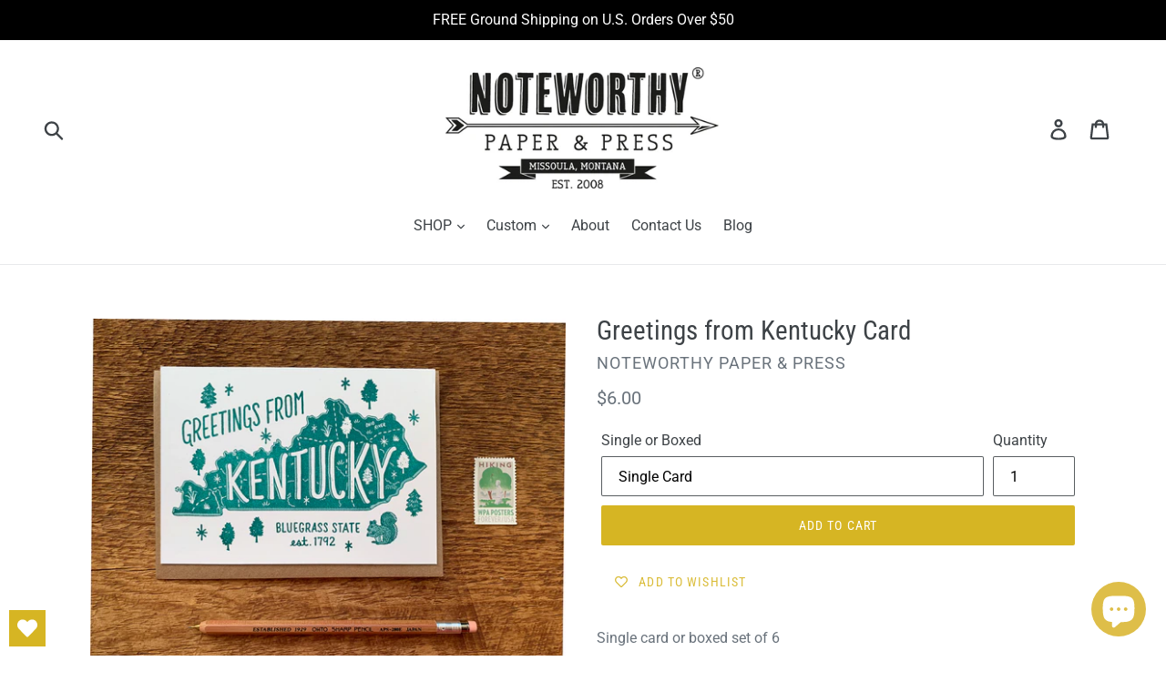

--- FILE ---
content_type: text/html; charset=utf-8
request_url: https://noteworthystore.com/products/greetings-from-kentucky-card
body_size: 28569
content:
<!doctype html>
<!--[if IE 9]> <html class="ie9 no-js" lang="en"> <![endif]-->
<!--[if (gt IE 9)|!(IE)]><!--> <html class="no-js" lang="en"> <!--<![endif]-->
<head>
  <meta name="google-site-verification" content="ZVfBPCRu3_VQfOtPYxUqTb1cRl_GvyEiPAinAS9YWvc" />
  <meta charset="utf-8">
  <meta http-equiv="X-UA-Compatible" content="IE=edge,chrome=1">
  <meta name="viewport" content="width=device-width,initial-scale=1">
  <meta name="theme-color" content="#d6b523">
  <link rel="canonical" href="https://noteworthystore.com/products/greetings-from-kentucky-card"><link rel="shortcut icon" href="//noteworthystore.com/cdn/shop/files/N_Logo_32x32.png?v=1613756933" type="image/png"><title>Greetings from Kentucky Card
&ndash; Noteworthy Paper &amp; Press</title><meta name="description" content="Single card or boxed set of 6Letterpress printed folded cards, blank inside Size A6 (4-1/2” x 6-1/4”) © Noteworthy Paper &amp;amp; Press"><!-- /snippets/social-meta-tags.liquid -->




<meta property="og:site_name" content="Noteworthy Paper &amp; Press">
<meta property="og:url" content="https://noteworthystore.com/products/greetings-from-kentucky-card">
<meta property="og:title" content="Greetings from Kentucky Card">
<meta property="og:type" content="product">
<meta property="og:description" content="Single card or boxed set of 6Letterpress printed folded cards, blank inside Size A6 (4-1/2” x 6-1/4”) © Noteworthy Paper &amp;amp; Press">

  <meta property="og:price:amount" content="6.00">
  <meta property="og:price:currency" content="USD">

<meta property="og:image" content="http://noteworthystore.com/cdn/shop/products/kentuckycardshopify_1200x1200.jpg?v=1646330182"><meta property="og:image" content="http://noteworthystore.com/cdn/shop/products/kentucky_card_front_1200x1200.jpg?v=1646330182"><meta property="og:image" content="http://noteworthystore.com/cdn/shop/products/kentucky_card_side_1200x1200.jpg?v=1646330182">
<meta property="og:image:secure_url" content="https://noteworthystore.com/cdn/shop/products/kentuckycardshopify_1200x1200.jpg?v=1646330182"><meta property="og:image:secure_url" content="https://noteworthystore.com/cdn/shop/products/kentucky_card_front_1200x1200.jpg?v=1646330182"><meta property="og:image:secure_url" content="https://noteworthystore.com/cdn/shop/products/kentucky_card_side_1200x1200.jpg?v=1646330182">


<meta name="twitter:card" content="summary_large_image">
<meta name="twitter:title" content="Greetings from Kentucky Card">
<meta name="twitter:description" content="Single card or boxed set of 6Letterpress printed folded cards, blank inside Size A6 (4-1/2” x 6-1/4”) © Noteworthy Paper &amp;amp; Press">


  <link href="//noteworthystore.com/cdn/shop/t/2/assets/theme.scss.css?v=34617879346575166521764033186" rel="stylesheet" type="text/css" media="all" />

  <script>
    var theme = {
      strings: {
        addToCart: "Add to cart",
        soldOut: "Sold out",
        unavailable: "Unavailable",
        regularPrice: "Regular price",
        sale: "Sale",
        showMore: "Show More",
        showLess: "Show Less",
        addressError: "Error looking up that address",
        addressNoResults: "No results for that address",
        addressQueryLimit: "You have exceeded the Google API usage limit. Consider upgrading to a \u003ca href=\"https:\/\/developers.google.com\/maps\/premium\/usage-limits\"\u003ePremium Plan\u003c\/a\u003e.",
        authError: "There was a problem authenticating your Google Maps account.",
        newWindow: "Opens in a new window.",
        external: "Opens external website.",
        newWindowExternal: "Opens external website in a new window."
      },
      moneyFormat: "${{amount}}"
    }

    document.documentElement.className = document.documentElement.className.replace('no-js', 'js');
  </script>

  <!--[if (lte IE 9) ]><script src="//noteworthystore.com/cdn/shop/t/2/assets/match-media.min.js?v=22265819453975888031528225284" type="text/javascript"></script><![endif]--><!--[if (gt IE 9)|!(IE)]><!--><script src="//noteworthystore.com/cdn/shop/t/2/assets/lazysizes.js?v=68441465964607740661528225284" async="async"></script><!--<![endif]-->
  <!--[if lte IE 9]><script src="//noteworthystore.com/cdn/shop/t/2/assets/lazysizes.min.js?v=6839"></script><![endif]-->

  <!--[if (gt IE 9)|!(IE)]><!--><script src="//noteworthystore.com/cdn/shop/t/2/assets/vendor.js?v=121857302354663160541528225284" defer="defer"></script><!--<![endif]-->
  <!--[if lte IE 9]><script src="//noteworthystore.com/cdn/shop/t/2/assets/vendor.js?v=121857302354663160541528225284"></script><![endif]-->

  <!--[if (gt IE 9)|!(IE)]><!--><script src="//noteworthystore.com/cdn/shop/t/2/assets/theme.js?v=16603808190528393361639150913" defer="defer"></script><!--<![endif]-->
  <!--[if lte IE 9]><script src="//noteworthystore.com/cdn/shop/t/2/assets/theme.js?v=16603808190528393361639150913"></script><![endif]-->

  <script>window.performance && window.performance.mark && window.performance.mark('shopify.content_for_header.start');</script><meta name="google-site-verification" content="ZVfBPCRu3_VQfOtPYxUqTb1cRl_GvyEiPAinAS9YWvc">
<meta name="facebook-domain-verification" content="jmxgvwpzzhas1n2b0ul8il4dsnbya4">
<meta name="facebook-domain-verification" content="xh56nd1ylbwmqlrr19j6jou1jat4v4">
<meta id="shopify-digital-wallet" name="shopify-digital-wallet" content="/4679237747/digital_wallets/dialog">
<meta name="shopify-checkout-api-token" content="113f0e74950af7af3964b5103c4f54ed">
<meta id="in-context-paypal-metadata" data-shop-id="4679237747" data-venmo-supported="false" data-environment="production" data-locale="en_US" data-paypal-v4="true" data-currency="USD">
<link rel="alternate" type="application/json+oembed" href="https://noteworthystore.com/products/greetings-from-kentucky-card.oembed">
<script async="async" src="/checkouts/internal/preloads.js?locale=en-US"></script>
<link rel="preconnect" href="https://shop.app" crossorigin="anonymous">
<script async="async" src="https://shop.app/checkouts/internal/preloads.js?locale=en-US&shop_id=4679237747" crossorigin="anonymous"></script>
<script id="apple-pay-shop-capabilities" type="application/json">{"shopId":4679237747,"countryCode":"US","currencyCode":"USD","merchantCapabilities":["supports3DS"],"merchantId":"gid:\/\/shopify\/Shop\/4679237747","merchantName":"Noteworthy Paper \u0026 Press","requiredBillingContactFields":["postalAddress","email","phone"],"requiredShippingContactFields":["postalAddress","email","phone"],"shippingType":"shipping","supportedNetworks":["visa","masterCard","amex","discover","elo","jcb"],"total":{"type":"pending","label":"Noteworthy Paper \u0026 Press","amount":"1.00"},"shopifyPaymentsEnabled":true,"supportsSubscriptions":true}</script>
<script id="shopify-features" type="application/json">{"accessToken":"113f0e74950af7af3964b5103c4f54ed","betas":["rich-media-storefront-analytics"],"domain":"noteworthystore.com","predictiveSearch":true,"shopId":4679237747,"locale":"en"}</script>
<script>var Shopify = Shopify || {};
Shopify.shop = "noteworthy-paper.myshopify.com";
Shopify.locale = "en";
Shopify.currency = {"active":"USD","rate":"1.0"};
Shopify.country = "US";
Shopify.theme = {"name":"Debut","id":19126517875,"schema_name":"Debut","schema_version":"5.1.0","theme_store_id":796,"role":"main"};
Shopify.theme.handle = "null";
Shopify.theme.style = {"id":null,"handle":null};
Shopify.cdnHost = "noteworthystore.com/cdn";
Shopify.routes = Shopify.routes || {};
Shopify.routes.root = "/";</script>
<script type="module">!function(o){(o.Shopify=o.Shopify||{}).modules=!0}(window);</script>
<script>!function(o){function n(){var o=[];function n(){o.push(Array.prototype.slice.apply(arguments))}return n.q=o,n}var t=o.Shopify=o.Shopify||{};t.loadFeatures=n(),t.autoloadFeatures=n()}(window);</script>
<script>
  window.ShopifyPay = window.ShopifyPay || {};
  window.ShopifyPay.apiHost = "shop.app\/pay";
  window.ShopifyPay.redirectState = null;
</script>
<script id="shop-js-analytics" type="application/json">{"pageType":"product"}</script>
<script defer="defer" async type="module" src="//noteworthystore.com/cdn/shopifycloud/shop-js/modules/v2/client.init-shop-cart-sync_BN7fPSNr.en.esm.js"></script>
<script defer="defer" async type="module" src="//noteworthystore.com/cdn/shopifycloud/shop-js/modules/v2/chunk.common_Cbph3Kss.esm.js"></script>
<script defer="defer" async type="module" src="//noteworthystore.com/cdn/shopifycloud/shop-js/modules/v2/chunk.modal_DKumMAJ1.esm.js"></script>
<script type="module">
  await import("//noteworthystore.com/cdn/shopifycloud/shop-js/modules/v2/client.init-shop-cart-sync_BN7fPSNr.en.esm.js");
await import("//noteworthystore.com/cdn/shopifycloud/shop-js/modules/v2/chunk.common_Cbph3Kss.esm.js");
await import("//noteworthystore.com/cdn/shopifycloud/shop-js/modules/v2/chunk.modal_DKumMAJ1.esm.js");

  window.Shopify.SignInWithShop?.initShopCartSync?.({"fedCMEnabled":true,"windoidEnabled":true});

</script>
<script>
  window.Shopify = window.Shopify || {};
  if (!window.Shopify.featureAssets) window.Shopify.featureAssets = {};
  window.Shopify.featureAssets['shop-js'] = {"shop-cart-sync":["modules/v2/client.shop-cart-sync_CJVUk8Jm.en.esm.js","modules/v2/chunk.common_Cbph3Kss.esm.js","modules/v2/chunk.modal_DKumMAJ1.esm.js"],"init-fed-cm":["modules/v2/client.init-fed-cm_7Fvt41F4.en.esm.js","modules/v2/chunk.common_Cbph3Kss.esm.js","modules/v2/chunk.modal_DKumMAJ1.esm.js"],"init-shop-email-lookup-coordinator":["modules/v2/client.init-shop-email-lookup-coordinator_Cc088_bR.en.esm.js","modules/v2/chunk.common_Cbph3Kss.esm.js","modules/v2/chunk.modal_DKumMAJ1.esm.js"],"init-windoid":["modules/v2/client.init-windoid_hPopwJRj.en.esm.js","modules/v2/chunk.common_Cbph3Kss.esm.js","modules/v2/chunk.modal_DKumMAJ1.esm.js"],"shop-button":["modules/v2/client.shop-button_B0jaPSNF.en.esm.js","modules/v2/chunk.common_Cbph3Kss.esm.js","modules/v2/chunk.modal_DKumMAJ1.esm.js"],"shop-cash-offers":["modules/v2/client.shop-cash-offers_DPIskqss.en.esm.js","modules/v2/chunk.common_Cbph3Kss.esm.js","modules/v2/chunk.modal_DKumMAJ1.esm.js"],"shop-toast-manager":["modules/v2/client.shop-toast-manager_CK7RT69O.en.esm.js","modules/v2/chunk.common_Cbph3Kss.esm.js","modules/v2/chunk.modal_DKumMAJ1.esm.js"],"init-shop-cart-sync":["modules/v2/client.init-shop-cart-sync_BN7fPSNr.en.esm.js","modules/v2/chunk.common_Cbph3Kss.esm.js","modules/v2/chunk.modal_DKumMAJ1.esm.js"],"init-customer-accounts-sign-up":["modules/v2/client.init-customer-accounts-sign-up_CfPf4CXf.en.esm.js","modules/v2/client.shop-login-button_DeIztwXF.en.esm.js","modules/v2/chunk.common_Cbph3Kss.esm.js","modules/v2/chunk.modal_DKumMAJ1.esm.js"],"pay-button":["modules/v2/client.pay-button_CgIwFSYN.en.esm.js","modules/v2/chunk.common_Cbph3Kss.esm.js","modules/v2/chunk.modal_DKumMAJ1.esm.js"],"init-customer-accounts":["modules/v2/client.init-customer-accounts_DQ3x16JI.en.esm.js","modules/v2/client.shop-login-button_DeIztwXF.en.esm.js","modules/v2/chunk.common_Cbph3Kss.esm.js","modules/v2/chunk.modal_DKumMAJ1.esm.js"],"avatar":["modules/v2/client.avatar_BTnouDA3.en.esm.js"],"init-shop-for-new-customer-accounts":["modules/v2/client.init-shop-for-new-customer-accounts_CsZy_esa.en.esm.js","modules/v2/client.shop-login-button_DeIztwXF.en.esm.js","modules/v2/chunk.common_Cbph3Kss.esm.js","modules/v2/chunk.modal_DKumMAJ1.esm.js"],"shop-follow-button":["modules/v2/client.shop-follow-button_BRMJjgGd.en.esm.js","modules/v2/chunk.common_Cbph3Kss.esm.js","modules/v2/chunk.modal_DKumMAJ1.esm.js"],"checkout-modal":["modules/v2/client.checkout-modal_B9Drz_yf.en.esm.js","modules/v2/chunk.common_Cbph3Kss.esm.js","modules/v2/chunk.modal_DKumMAJ1.esm.js"],"shop-login-button":["modules/v2/client.shop-login-button_DeIztwXF.en.esm.js","modules/v2/chunk.common_Cbph3Kss.esm.js","modules/v2/chunk.modal_DKumMAJ1.esm.js"],"lead-capture":["modules/v2/client.lead-capture_DXYzFM3R.en.esm.js","modules/v2/chunk.common_Cbph3Kss.esm.js","modules/v2/chunk.modal_DKumMAJ1.esm.js"],"shop-login":["modules/v2/client.shop-login_CA5pJqmO.en.esm.js","modules/v2/chunk.common_Cbph3Kss.esm.js","modules/v2/chunk.modal_DKumMAJ1.esm.js"],"payment-terms":["modules/v2/client.payment-terms_BxzfvcZJ.en.esm.js","modules/v2/chunk.common_Cbph3Kss.esm.js","modules/v2/chunk.modal_DKumMAJ1.esm.js"]};
</script>
<script>(function() {
  var isLoaded = false;
  function asyncLoad() {
    if (isLoaded) return;
    isLoaded = true;
    var urls = ["\/\/d1liekpayvooaz.cloudfront.net\/apps\/customizery\/customizery.js?shop=noteworthy-paper.myshopify.com","https:\/\/app.marsello.com\/Portal\/Custom\/ScriptToInstall\/5c8082f9811f9e158cd22d66?aProvId=5c8082eb811f9e0d68579eaa\u0026shop=noteworthy-paper.myshopify.com","https:\/\/wishlisthero-assets.revampco.com\/store-front\/bundle2.js?shop=noteworthy-paper.myshopify.com","https:\/\/wishlisthero-assets.revampco.com\/store-front\/bundle2.js?shop=noteworthy-paper.myshopify.com","https:\/\/storage.nfcube.com\/instafeed-d46f9c4147d711f30fb3309c72d8a659.js?shop=noteworthy-paper.myshopify.com","https:\/\/wishlisthero-assets.revampco.com\/store-front\/bundle2.js?shop=noteworthy-paper.myshopify.com","https:\/\/wishlisthero-assets.revampco.com\/store-front\/bundle2.js?shop=noteworthy-paper.myshopify.com","https:\/\/wishlisthero-assets.revampco.com\/store-front\/bundle2.js?shop=noteworthy-paper.myshopify.com","https:\/\/wishlisthero-assets.revampco.com\/store-front\/bundle2.js?shop=noteworthy-paper.myshopify.com"];
    for (var i = 0; i < urls.length; i++) {
      var s = document.createElement('script');
      s.type = 'text/javascript';
      s.async = true;
      s.src = urls[i];
      var x = document.getElementsByTagName('script')[0];
      x.parentNode.insertBefore(s, x);
    }
  };
  if(window.attachEvent) {
    window.attachEvent('onload', asyncLoad);
  } else {
    window.addEventListener('load', asyncLoad, false);
  }
})();</script>
<script id="__st">var __st={"a":4679237747,"offset":-25200,"reqid":"e45d59a3-19b9-48f4-b21b-d8491ebfdbb3-1769822043","pageurl":"noteworthystore.com\/products\/greetings-from-kentucky-card","u":"85531637f15f","p":"product","rtyp":"product","rid":4365111787614};</script>
<script>window.ShopifyPaypalV4VisibilityTracking = true;</script>
<script id="captcha-bootstrap">!function(){'use strict';const t='contact',e='account',n='new_comment',o=[[t,t],['blogs',n],['comments',n],[t,'customer']],c=[[e,'customer_login'],[e,'guest_login'],[e,'recover_customer_password'],[e,'create_customer']],r=t=>t.map((([t,e])=>`form[action*='/${t}']:not([data-nocaptcha='true']) input[name='form_type'][value='${e}']`)).join(','),a=t=>()=>t?[...document.querySelectorAll(t)].map((t=>t.form)):[];function s(){const t=[...o],e=r(t);return a(e)}const i='password',u='form_key',d=['recaptcha-v3-token','g-recaptcha-response','h-captcha-response',i],f=()=>{try{return window.sessionStorage}catch{return}},m='__shopify_v',_=t=>t.elements[u];function p(t,e,n=!1){try{const o=window.sessionStorage,c=JSON.parse(o.getItem(e)),{data:r}=function(t){const{data:e,action:n}=t;return t[m]||n?{data:e,action:n}:{data:t,action:n}}(c);for(const[e,n]of Object.entries(r))t.elements[e]&&(t.elements[e].value=n);n&&o.removeItem(e)}catch(o){console.error('form repopulation failed',{error:o})}}const l='form_type',E='cptcha';function T(t){t.dataset[E]=!0}const w=window,h=w.document,L='Shopify',v='ce_forms',y='captcha';let A=!1;((t,e)=>{const n=(g='f06e6c50-85a8-45c8-87d0-21a2b65856fe',I='https://cdn.shopify.com/shopifycloud/storefront-forms-hcaptcha/ce_storefront_forms_captcha_hcaptcha.v1.5.2.iife.js',D={infoText:'Protected by hCaptcha',privacyText:'Privacy',termsText:'Terms'},(t,e,n)=>{const o=w[L][v],c=o.bindForm;if(c)return c(t,g,e,D).then(n);var r;o.q.push([[t,g,e,D],n]),r=I,A||(h.body.append(Object.assign(h.createElement('script'),{id:'captcha-provider',async:!0,src:r})),A=!0)});var g,I,D;w[L]=w[L]||{},w[L][v]=w[L][v]||{},w[L][v].q=[],w[L][y]=w[L][y]||{},w[L][y].protect=function(t,e){n(t,void 0,e),T(t)},Object.freeze(w[L][y]),function(t,e,n,w,h,L){const[v,y,A,g]=function(t,e,n){const i=e?o:[],u=t?c:[],d=[...i,...u],f=r(d),m=r(i),_=r(d.filter((([t,e])=>n.includes(e))));return[a(f),a(m),a(_),s()]}(w,h,L),I=t=>{const e=t.target;return e instanceof HTMLFormElement?e:e&&e.form},D=t=>v().includes(t);t.addEventListener('submit',(t=>{const e=I(t);if(!e)return;const n=D(e)&&!e.dataset.hcaptchaBound&&!e.dataset.recaptchaBound,o=_(e),c=g().includes(e)&&(!o||!o.value);(n||c)&&t.preventDefault(),c&&!n&&(function(t){try{if(!f())return;!function(t){const e=f();if(!e)return;const n=_(t);if(!n)return;const o=n.value;o&&e.removeItem(o)}(t);const e=Array.from(Array(32),(()=>Math.random().toString(36)[2])).join('');!function(t,e){_(t)||t.append(Object.assign(document.createElement('input'),{type:'hidden',name:u})),t.elements[u].value=e}(t,e),function(t,e){const n=f();if(!n)return;const o=[...t.querySelectorAll(`input[type='${i}']`)].map((({name:t})=>t)),c=[...d,...o],r={};for(const[a,s]of new FormData(t).entries())c.includes(a)||(r[a]=s);n.setItem(e,JSON.stringify({[m]:1,action:t.action,data:r}))}(t,e)}catch(e){console.error('failed to persist form',e)}}(e),e.submit())}));const S=(t,e)=>{t&&!t.dataset[E]&&(n(t,e.some((e=>e===t))),T(t))};for(const o of['focusin','change'])t.addEventListener(o,(t=>{const e=I(t);D(e)&&S(e,y())}));const B=e.get('form_key'),M=e.get(l),P=B&&M;t.addEventListener('DOMContentLoaded',(()=>{const t=y();if(P)for(const e of t)e.elements[l].value===M&&p(e,B);[...new Set([...A(),...v().filter((t=>'true'===t.dataset.shopifyCaptcha))])].forEach((e=>S(e,t)))}))}(h,new URLSearchParams(w.location.search),n,t,e,['guest_login'])})(!0,!0)}();</script>
<script integrity="sha256-4kQ18oKyAcykRKYeNunJcIwy7WH5gtpwJnB7kiuLZ1E=" data-source-attribution="shopify.loadfeatures" defer="defer" src="//noteworthystore.com/cdn/shopifycloud/storefront/assets/storefront/load_feature-a0a9edcb.js" crossorigin="anonymous"></script>
<script crossorigin="anonymous" defer="defer" src="//noteworthystore.com/cdn/shopifycloud/storefront/assets/shopify_pay/storefront-65b4c6d7.js?v=20250812"></script>
<script data-source-attribution="shopify.dynamic_checkout.dynamic.init">var Shopify=Shopify||{};Shopify.PaymentButton=Shopify.PaymentButton||{isStorefrontPortableWallets:!0,init:function(){window.Shopify.PaymentButton.init=function(){};var t=document.createElement("script");t.src="https://noteworthystore.com/cdn/shopifycloud/portable-wallets/latest/portable-wallets.en.js",t.type="module",document.head.appendChild(t)}};
</script>
<script data-source-attribution="shopify.dynamic_checkout.buyer_consent">
  function portableWalletsHideBuyerConsent(e){var t=document.getElementById("shopify-buyer-consent"),n=document.getElementById("shopify-subscription-policy-button");t&&n&&(t.classList.add("hidden"),t.setAttribute("aria-hidden","true"),n.removeEventListener("click",e))}function portableWalletsShowBuyerConsent(e){var t=document.getElementById("shopify-buyer-consent"),n=document.getElementById("shopify-subscription-policy-button");t&&n&&(t.classList.remove("hidden"),t.removeAttribute("aria-hidden"),n.addEventListener("click",e))}window.Shopify?.PaymentButton&&(window.Shopify.PaymentButton.hideBuyerConsent=portableWalletsHideBuyerConsent,window.Shopify.PaymentButton.showBuyerConsent=portableWalletsShowBuyerConsent);
</script>
<script data-source-attribution="shopify.dynamic_checkout.cart.bootstrap">document.addEventListener("DOMContentLoaded",(function(){function t(){return document.querySelector("shopify-accelerated-checkout-cart, shopify-accelerated-checkout")}if(t())Shopify.PaymentButton.init();else{new MutationObserver((function(e,n){t()&&(Shopify.PaymentButton.init(),n.disconnect())})).observe(document.body,{childList:!0,subtree:!0})}}));
</script>
<script id='scb4127' type='text/javascript' async='' src='https://noteworthystore.com/cdn/shopifycloud/privacy-banner/storefront-banner.js'></script><link id="shopify-accelerated-checkout-styles" rel="stylesheet" media="screen" href="https://noteworthystore.com/cdn/shopifycloud/portable-wallets/latest/accelerated-checkout-backwards-compat.css" crossorigin="anonymous">
<style id="shopify-accelerated-checkout-cart">
        #shopify-buyer-consent {
  margin-top: 1em;
  display: inline-block;
  width: 100%;
}

#shopify-buyer-consent.hidden {
  display: none;
}

#shopify-subscription-policy-button {
  background: none;
  border: none;
  padding: 0;
  text-decoration: underline;
  font-size: inherit;
  cursor: pointer;
}

#shopify-subscription-policy-button::before {
  box-shadow: none;
}

      </style>

<script>window.performance && window.performance.mark && window.performance.mark('shopify.content_for_header.end');</script>

<!-- Font icon for header icons -->
<link href="https://wishlisthero-assets.revampco.com/safe-icons/css/wishlisthero-icons.css" rel="stylesheet"/>
<!-- Style for floating buttons and others -->
<style type="text/css">
    .wishlisthero-floating {
        position: absolute;
          right:5px;
        top: 5px;
        z-index: 23;
        border-radius: 100%;
    }

    .wishlisthero-floating:hover {
        background-color: rgba(0, 0, 0, 0.05);
    }

    .wishlisthero-floating button {
        font-size: 20px !important;
        width: 40px !important;
        padding: 0.125em 0 0 !important;
    }
.MuiTypography-body2 ,.MuiTypography-body1 ,.MuiTypography-caption ,.MuiTypography-button ,.MuiTypography-h1 ,.MuiTypography-h2 ,.MuiTypography-h3 ,.MuiTypography-h4 ,.MuiTypography-h5 ,.MuiTypography-h6 ,.MuiTypography-subtitle1 ,.MuiTypography-subtitle2 ,.MuiTypography-overline , MuiButton-root,  .MuiCardHeader-title a{
     font-family: inherit !important; /*Roboto, Helvetica, Arial, sans-serif;*/
}
.MuiTypography-h1 , .MuiTypography-h2 , .MuiTypography-h3 , .MuiTypography-h4 , .MuiTypography-h5 , .MuiTypography-h6 ,  .MuiCardHeader-title a{
     font-family: "Roboto Condensed", sans-serif !important;
     font-family: ,  !important;
     font-family: ,  !important;
     font-family: ,  !important;
}

@media screen and (max-width: 749px){
.wishlisthero-product-page-button-container{
width:100%
}
.wishlisthero-product-page-button-container button{
 margin-left:auto !important; margin-right: auto !important;
}
}
    /****************************************************************************************/
    /* For some theme shared view need some spacing */
    /*
    #wishlist-hero-shared-list-view {
  margin-top: 15px;
  margin-bottom: 15px;
}
#wishlist-hero-shared-list-view h1 {
  padding-left: 5px;
}

#wishlisthero-product-page-button-container {
  padding-top: 15px;
}
*/
    /****************************************************************************************/
    /* #wishlisthero-product-page-button-container button {
  padding-left: 1px !important;
} */
    /****************************************************************************************/
    /* Customize the indicator when wishlist has items AND the normal indicator not working */
     span.wishlist-hero-items-count {

  top: -2px; 
 right: -5px;  
font-size: calc(11em / 16); 
font-family: 'HelveticaNeue','Helvetica Neue',Helvetica,Arial,sans-serif; 
padding: 0px; 
text-align: center; 
vertical-align: middle; 
width: 10px; 
line-height: 1rem; 
min-width: 1rem; 
min-height: 1rem;
}
@media screen and (max-width: 749px) {
span.wishlist-hero-items-count {
    line-height: calc(19rem / 16);
    min-width: calc(19rem / 16);
    min-height: calc(19rem / 16) ;
    top: calc(11rem / 16);
    font-size: 12px;
    right: 3px;
}
}
</style>
<script>window.wishlisthero_cartDotClasses=['site-header__cart-count', 'is-visible'];</script>
<script>window.wishlisthero_buttonProdPageClasses=['btn'];</script>
<script>window.wishlisthero_buttonProdPageFontSize='auto';</script>
 <script type='text/javascript'>try{
   window.WishListHero_setting = {"ButtonColor":"#D6B523","IconColor":"rgba(255, 255, 255, 1)","IconType":"Heart","ButtonTextBeforeAdding":"ADD TO WISHLIST","ButtonTextAfterAdding":"ADDED TO WISHLIST","AnimationAfterAddition":"None","ButtonTextAddToCart":"ADD TO CART","ButtonTextOutOfStock":"OUT OF STOCK","ButtonTextAddAllToCart":"ADD ALL TO CART","ButtonTextRemoveAllToCart":"REMOVE ALL FROM WISHLIST","AddedProductNotificationText":"Product Added to My Wishlist Successfully","AddedProductToCartNotificationText":"Product Added to Cart Successfully","ViewCartLinkText":"View Cart","SharePopup_TitleText":"Share My Wishlist","SharePopup_shareBtnText":"Share","SharePopup_shareHederText":"Share on Social Networks","SharePopup_shareCopyText":"Or copy My Wishlist link to share","SharePopup_shareCancelBtnText":"Cancel","SharePopup_shareCopyBtnText":"Copy","SendEMailPopup_BtnText":"Send Email","SendEMailPopup_FromText":"From Name","SendEMailPopup_ToText":"To Email","SendEMailPopup_BodyText":"Body","SendEMailPopup_SendBtnText":"Send","SendEMailPopup_TitleText":"Send My Wislist via Email","AddProductMessageText":"Are you sure you want to add all items to cart ?","RemoveProductMessageText":"Are you sure you want to remove this item from your wishlist ?","RemoveAllProductMessageText":"Are you sure you want to remove all items from your wishlist ?","RemovedProductNotificationText":"Product removed from your wishlist successfully","AddAllOutOfStockProductNotificationText":"There seems to have been an issue adding items to cart, please try again later","RemovePopupOkText":"Ok","RemovePopup_HeaderText":"ARE YOU SURE?","ViewWishlistText":"View My Wishlist","EmptyWishlistText":"There are no items in this Wishlist","BuyNowButtonText":"Buy Now","BuyNowButtonColor":"rgb(144, 86, 162)","BuyNowTextButtonColor":"rgb(255, 255, 255)","Wishlist_Title":"My Wishlist","WishlistHeaderTitleAlignment":"Left","WishlistProductImageSize":"Normal","PriceColor":"#D6B523","HeaderFontSize":"30","PriceFontSize":"18","ProductNameFontSize":"16","LaunchPointType":"floating_point","DisplayWishlistAs":"popup_window","DisplayButtonAs":"text_with_icon","PopupSize":"md","HideAddToCartButton":false,"NoRedirectAfterAddToCart":false,"DisableGuestCustomer":true,"LoginPopupContent":"Please login to save your Wishlist","LoginPopupLoginBtnText":"Login","LoginPopupContentFontSize":"20","NotificationPopupPosition":"left","WishlistButtonTextColor":"rgba(255, 255, 255, 1)","EnableRemoveFromWishlistAfterAddButtonText":"REMOVE FROM WISHLIST","_id":"636407f8d30e873b2583fb24","EnableCollection":false,"EnableShare":true,"RemovePowerBy":false,"EnableFBPixel":false,"DisapleApp":false,"FloatPointPossition":"bottom_left","HeartStateToggle":true,"HeaderMenuItemsIndicator":true,"EnableRemoveFromWishlistAfterAdd":true,"CollectionViewAddedToWishlistIconBackgroundColor":"rgba(255, 255, 255, 0)","CollectionViewAddedToWishlistIconColor":"#D6B523","CollectionViewIconBackgroundColor":"rgba(255, 255, 255, 0)","CollectionViewIconColor":"#D6B523","ShareViaEmailSubject":"Wishlist from ##wishlist_hero_share_email_customer_name##","SendEMailPopup_SendNotificationText":"email sent successfully","SharePopup_shareCopiedText":"Copied","ThrdParty_Trans_active":false,"Shop":"noteworthy-paper.myshopify.com","shop":"noteworthy-paper.myshopify.com","Status":"Active","Plan":"FREE"};  
  }catch(e){ console.error('Error loading config',e); } </script><!-- BEGIN app block: shopify://apps/wishlist-hero/blocks/app-embed/a9a5079b-59e8-47cb-b659-ecf1c60b9b72 -->


  <script type="application/json" id="WH-ProductJson-product-template">
    {"id":4365111787614,"title":"Greetings from Kentucky Card","handle":"greetings-from-kentucky-card","description":"\u003cp class=\"p1\"\u003eSingle card or boxed set of 6\u003cbr\u003e\u003cbr\u003eLetterpress printed folded cards, blank inside\u003cbr\u003e Size A6 (4-1\/2” x 6-1\/4”)\u003c\/p\u003e\n\u003cp class=\"p1\"\u003e© Noteworthy Paper \u0026amp; Press\u003c\/p\u003e","published_at":"2019-12-03T12:39:51-07:00","created_at":"2019-12-03T12:39:51-07:00","vendor":"Noteworthy Paper \u0026 Press","type":"Regional Folded Cards","tags":[],"price":600,"price_min":600,"price_max":2600,"available":true,"price_varies":true,"compare_at_price":null,"compare_at_price_min":0,"compare_at_price_max":0,"compare_at_price_varies":false,"variants":[{"id":31184829251678,"title":"Single Card","option1":"Single Card","option2":null,"option3":null,"sku":"KENTBL\/S","requires_shipping":true,"taxable":false,"featured_image":{"id":13481046999134,"product_id":4365111787614,"position":2,"created_at":"2019-12-03T12:40:39-07:00","updated_at":"2022-03-03T10:56:22-07:00","alt":null,"width":4059,"height":3060,"src":"\/\/noteworthystore.com\/cdn\/shop\/products\/kentucky_card_front.jpg?v=1646330182","variant_ids":[31184829251678]},"available":true,"name":"Greetings from Kentucky Card - Single Card","public_title":"Single Card","options":["Single Card"],"price":600,"weight":14,"compare_at_price":null,"inventory_management":"shopify","barcode":"29251678","featured_media":{"alt":null,"id":5652908408926,"position":2,"preview_image":{"aspect_ratio":1.326,"height":3060,"width":4059,"src":"\/\/noteworthystore.com\/cdn\/shop\/products\/kentucky_card_front.jpg?v=1646330182"}},"requires_selling_plan":false,"selling_plan_allocations":[]},{"id":31184829284446,"title":"Boxed Set of 6","option1":"Boxed Set of 6","option2":null,"option3":null,"sku":"KENTBL\/B","requires_shipping":true,"taxable":false,"featured_image":{"id":13481048899678,"product_id":4365111787614,"position":5,"created_at":"2019-12-03T12:42:19-07:00","updated_at":"2022-03-03T10:56:20-07:00","alt":null,"width":2000,"height":1500,"src":"\/\/noteworthystore.com\/cdn\/shop\/products\/kentucky_card_box_front.jpg?v=1646330180","variant_ids":[31184829284446]},"available":true,"name":"Greetings from Kentucky Card - Boxed Set of 6","public_title":"Boxed Set of 6","options":["Boxed Set of 6"],"price":2600,"weight":136,"compare_at_price":null,"inventory_management":"shopify","barcode":"29284446","featured_media":{"alt":null,"id":5652910309470,"position":5,"preview_image":{"aspect_ratio":1.333,"height":1500,"width":2000,"src":"\/\/noteworthystore.com\/cdn\/shop\/products\/kentucky_card_box_front.jpg?v=1646330180"}},"requires_selling_plan":false,"selling_plan_allocations":[]}],"images":["\/\/noteworthystore.com\/cdn\/shop\/products\/kentuckycardshopify.jpg?v=1646330182","\/\/noteworthystore.com\/cdn\/shop\/products\/kentucky_card_front.jpg?v=1646330182","\/\/noteworthystore.com\/cdn\/shop\/products\/kentucky_card_side.jpg?v=1646330182","\/\/noteworthystore.com\/cdn\/shop\/products\/kentucky_card_box_side2.jpg?v=1646330180","\/\/noteworthystore.com\/cdn\/shop\/products\/kentucky_card_box_front.jpg?v=1646330180","\/\/noteworthystore.com\/cdn\/shop\/products\/kentucky_card_box_side.jpg?v=1646330180"],"featured_image":"\/\/noteworthystore.com\/cdn\/shop\/products\/kentuckycardshopify.jpg?v=1646330182","options":["Single or Boxed"],"media":[{"alt":null,"id":21098984964190,"position":1,"preview_image":{"aspect_ratio":1.333,"height":900,"width":1200,"src":"\/\/noteworthystore.com\/cdn\/shop\/products\/kentuckycardshopify.jpg?v=1646330182"},"aspect_ratio":1.333,"height":900,"media_type":"image","src":"\/\/noteworthystore.com\/cdn\/shop\/products\/kentuckycardshopify.jpg?v=1646330182","width":1200},{"alt":null,"id":5652908408926,"position":2,"preview_image":{"aspect_ratio":1.326,"height":3060,"width":4059,"src":"\/\/noteworthystore.com\/cdn\/shop\/products\/kentucky_card_front.jpg?v=1646330182"},"aspect_ratio":1.326,"height":3060,"media_type":"image","src":"\/\/noteworthystore.com\/cdn\/shop\/products\/kentucky_card_front.jpg?v=1646330182","width":4059},{"alt":null,"id":5652908376158,"position":3,"preview_image":{"aspect_ratio":1.333,"height":1500,"width":2000,"src":"\/\/noteworthystore.com\/cdn\/shop\/products\/kentucky_card_side.jpg?v=1646330182"},"aspect_ratio":1.333,"height":1500,"media_type":"image","src":"\/\/noteworthystore.com\/cdn\/shop\/products\/kentucky_card_side.jpg?v=1646330182","width":2000},{"alt":null,"id":5652910276702,"position":4,"preview_image":{"aspect_ratio":1.333,"height":1500,"width":2000,"src":"\/\/noteworthystore.com\/cdn\/shop\/products\/kentucky_card_box_side2.jpg?v=1646330180"},"aspect_ratio":1.333,"height":1500,"media_type":"image","src":"\/\/noteworthystore.com\/cdn\/shop\/products\/kentucky_card_box_side2.jpg?v=1646330180","width":2000},{"alt":null,"id":5652910309470,"position":5,"preview_image":{"aspect_ratio":1.333,"height":1500,"width":2000,"src":"\/\/noteworthystore.com\/cdn\/shop\/products\/kentucky_card_box_front.jpg?v=1646330180"},"aspect_ratio":1.333,"height":1500,"media_type":"image","src":"\/\/noteworthystore.com\/cdn\/shop\/products\/kentucky_card_box_front.jpg?v=1646330180","width":2000},{"alt":null,"id":5652910342238,"position":6,"preview_image":{"aspect_ratio":1.333,"height":1500,"width":2000,"src":"\/\/noteworthystore.com\/cdn\/shop\/products\/kentucky_card_box_side.jpg?v=1646330180"},"aspect_ratio":1.333,"height":1500,"media_type":"image","src":"\/\/noteworthystore.com\/cdn\/shop\/products\/kentucky_card_box_side.jpg?v=1646330180","width":2000}],"requires_selling_plan":false,"selling_plan_groups":[],"content":"\u003cp class=\"p1\"\u003eSingle card or boxed set of 6\u003cbr\u003e\u003cbr\u003eLetterpress printed folded cards, blank inside\u003cbr\u003e Size A6 (4-1\/2” x 6-1\/4”)\u003c\/p\u003e\n\u003cp class=\"p1\"\u003e© Noteworthy Paper \u0026amp; Press\u003c\/p\u003e"}
  </script>

<script type="text/javascript">
  
    window.wishlisthero_buttonProdPageClasses = [];
  
  
    window.wishlisthero_cartDotClasses = [];
  
</script>
<!-- BEGIN app snippet: extraStyles -->

<style>
  .wishlisthero-floating {
    position: absolute;
    top: 5px;
    z-index: 21;
    border-radius: 100%;
    width: fit-content;
    right: 5px;
    left: auto;
    &.wlh-left-btn {
      left: 5px !important;
      right: auto !important;
    }
    &.wlh-right-btn {
      right: 5px !important;
      left: auto !important;
    }
    
  }
  @media(min-width:1300px) {
    .product-item__link.product-item__image--margins .wishlisthero-floating, {
      
        left: 50% !important;
        margin-left: -295px;
      
    }
  }
  .MuiTypography-h1,.MuiTypography-h2,.MuiTypography-h3,.MuiTypography-h4,.MuiTypography-h5,.MuiTypography-h6,.MuiButton-root,.MuiCardHeader-title a {
    font-family: ,  !important;
  }
</style>






<!-- END app snippet -->
<!-- BEGIN app snippet: renderAssets -->

  <link rel="preload" href="https://cdn.shopify.com/extensions/019badc7-12fe-783e-9dfe-907190f91114/wishlist-hero-81/assets/default.css" as="style" onload="this.onload=null;this.rel='stylesheet'">
  <noscript><link href="//cdn.shopify.com/extensions/019badc7-12fe-783e-9dfe-907190f91114/wishlist-hero-81/assets/default.css" rel="stylesheet" type="text/css" media="all" /></noscript>
  <script defer src="https://cdn.shopify.com/extensions/019badc7-12fe-783e-9dfe-907190f91114/wishlist-hero-81/assets/default.js"></script>
<!-- END app snippet -->


<script type="text/javascript">
  try{
  
    var scr_bdl_path = "https://cdn.shopify.com/extensions/019badc7-12fe-783e-9dfe-907190f91114/wishlist-hero-81/assets/bundle2.js";
    window._wh_asset_path = scr_bdl_path.substring(0,scr_bdl_path.lastIndexOf("/")) + "/";
  

  }catch(e){ console.log(e)}
  try{

  
    window.WishListHero_setting = {"ButtonColor":"#D6B523","IconColor":"rgba(255, 255, 255, 1)","IconType":"Heart","ButtonTextBeforeAdding":"ADD TO WISHLIST","ButtonTextAfterAdding":"ADDED TO WISHLIST","AnimationAfterAddition":"None","ButtonTextAddToCart":"ADD TO CART","ButtonTextOutOfStock":"OUT OF STOCK","ButtonTextAddAllToCart":"ADD ALL TO CART","ButtonTextRemoveAllToCart":"REMOVE ALL FROM WISHLIST","AddedProductNotificationText":"Product Added to My Wishlist Successfully","AddedProductToCartNotificationText":"Product Added to Cart Successfully","ViewCartLinkText":"View Cart","SharePopup_TitleText":"Share My Wishlist","SharePopup_shareBtnText":"Share","SharePopup_shareHederText":"Share on Social Networks","SharePopup_shareCopyText":"Or copy My Wishlist link to share","SharePopup_shareCancelBtnText":"Cancel","SharePopup_shareCopyBtnText":"Copy","SendEMailPopup_BtnText":"Send Email","SendEMailPopup_FromText":"From Name","SendEMailPopup_ToText":"To Email","SendEMailPopup_BodyText":"Body","SendEMailPopup_SendBtnText":"Send","SendEMailPopup_TitleText":"Send My Wislist via Email","AddProductMessageText":"Are you sure you want to add all items to cart ?","RemoveProductMessageText":"Are you sure you want to remove this item from your wishlist ?","RemoveAllProductMessageText":"Are you sure you want to remove all items from your wishlist ?","RemovedProductNotificationText":"Product removed from your wishlist successfully","AddAllOutOfStockProductNotificationText":"There seems to have been an issue adding items to cart, please try again later","RemovePopupOkText":"Ok","RemovePopup_HeaderText":"ARE YOU SURE?","ViewWishlistText":"View My Wishlist","EmptyWishlistText":"There are no items in this Wishlist","BuyNowButtonText":"Buy Now","BuyNowButtonColor":"rgb(144, 86, 162)","BuyNowTextButtonColor":"rgb(255, 255, 255)","Wishlist_Title":"My Wishlist","WishlistHeaderTitleAlignment":"Left","WishlistProductImageSize":"Normal","PriceColor":"#D6B523","HeaderFontSize":"30","PriceFontSize":"18","ProductNameFontSize":"16","LaunchPointType":"floating_point","DisplayWishlistAs":"popup_window","DisplayButtonAs":"text_with_icon","PopupSize":"md","HideAddToCartButton":false,"NoRedirectAfterAddToCart":false,"DisableGuestCustomer":true,"LoginPopupContent":"Please login to save your Wishlist","LoginPopupLoginBtnText":"Login","LoginPopupContentFontSize":"20","NotificationPopupPosition":"left","WishlistButtonTextColor":"rgba(255, 255, 255, 1)","EnableRemoveFromWishlistAfterAddButtonText":"REMOVE FROM WISHLIST","_id":"636407f8d30e873b2583fb24","EnableCollection":false,"EnableShare":true,"RemovePowerBy":false,"EnableFBPixel":false,"DisapleApp":false,"FloatPointPossition":"bottom_left","HeartStateToggle":true,"HeaderMenuItemsIndicator":true,"EnableRemoveFromWishlistAfterAdd":true,"CollectionViewAddedToWishlistIconBackgroundColor":"rgba(255, 255, 255, 0)","CollectionViewAddedToWishlistIconColor":"#D6B523","CollectionViewIconBackgroundColor":"rgba(255, 255, 255, 0)","CollectionViewIconColor":"#D6B523","ShareViaEmailSubject":"Wishlist from ##wishlist_hero_share_email_customer_name##","SendEMailPopup_SendNotificationText":"email sent successfully","SharePopup_shareCopiedText":"Copied","ThrdParty_Trans_active":false,"Shop":"noteworthy-paper.myshopify.com","shop":"noteworthy-paper.myshopify.com","Status":"Active","Plan":"FREE"};
    if(typeof(window.WishListHero_setting_theme_override) != "undefined"){
                                                                                window.WishListHero_setting = {
                                                                                    ...window.WishListHero_setting,
                                                                                    ...window.WishListHero_setting_theme_override
                                                                                };
                                                                            }
                                                                            // Done

  

  }catch(e){ console.error('Error loading config',e); }
</script>


  <script src="https://cdn.shopify.com/extensions/019badc7-12fe-783e-9dfe-907190f91114/wishlist-hero-81/assets/bundle2.js" defer></script>



<script type="text/javascript">
  if (!window.__wishlistHeroArriveScriptLoaded) {
    window.__wishlistHeroArriveScriptLoaded = true;
    function wh_loadScript(scriptUrl) {
      const script = document.createElement('script'); script.src = scriptUrl;
      document.body.appendChild(script);
      return new Promise((res, rej) => { script.onload = function () { res(); }; script.onerror = function () { rej(); } });
    }
  }
  document.addEventListener("DOMContentLoaded", () => {
      wh_loadScript('https://cdn.shopify.com/extensions/019badc7-12fe-783e-9dfe-907190f91114/wishlist-hero-81/assets/arrive.min.js').then(function () {
          document.arrive('.wishlist-hero-custom-button', function (wishlistButton) {
              var ev = new
                  CustomEvent('wishlist-hero-add-to-custom-element', { detail: wishlistButton }); document.dispatchEvent(ev);
          });
      });
  });
</script>


<!-- BEGIN app snippet: TransArray -->
<script>
  window.WLH_reload_translations = function() {
    let _wlh_res = {};
    if (window.WishListHero_setting && window.WishListHero_setting['ThrdParty_Trans_active']) {

      
        

        window.WishListHero_setting["ButtonTextBeforeAdding"] = "";
        _wlh_res["ButtonTextBeforeAdding"] = "";
        

        window.WishListHero_setting["ButtonTextAfterAdding"] = "";
        _wlh_res["ButtonTextAfterAdding"] = "";
        

        window.WishListHero_setting["ButtonTextAddToCart"] = "";
        _wlh_res["ButtonTextAddToCart"] = "";
        

        window.WishListHero_setting["ButtonTextOutOfStock"] = "";
        _wlh_res["ButtonTextOutOfStock"] = "";
        

        window.WishListHero_setting["ButtonTextAddAllToCart"] = "";
        _wlh_res["ButtonTextAddAllToCart"] = "";
        

        window.WishListHero_setting["ButtonTextRemoveAllToCart"] = "";
        _wlh_res["ButtonTextRemoveAllToCart"] = "";
        

        window.WishListHero_setting["AddedProductNotificationText"] = "";
        _wlh_res["AddedProductNotificationText"] = "";
        

        window.WishListHero_setting["AddedProductToCartNotificationText"] = "";
        _wlh_res["AddedProductToCartNotificationText"] = "";
        

        window.WishListHero_setting["ViewCartLinkText"] = "";
        _wlh_res["ViewCartLinkText"] = "";
        

        window.WishListHero_setting["SharePopup_TitleText"] = "";
        _wlh_res["SharePopup_TitleText"] = "";
        

        window.WishListHero_setting["SharePopup_shareBtnText"] = "";
        _wlh_res["SharePopup_shareBtnText"] = "";
        

        window.WishListHero_setting["SharePopup_shareHederText"] = "";
        _wlh_res["SharePopup_shareHederText"] = "";
        

        window.WishListHero_setting["SharePopup_shareCopyText"] = "";
        _wlh_res["SharePopup_shareCopyText"] = "";
        

        window.WishListHero_setting["SharePopup_shareCancelBtnText"] = "";
        _wlh_res["SharePopup_shareCancelBtnText"] = "";
        

        window.WishListHero_setting["SharePopup_shareCopyBtnText"] = "";
        _wlh_res["SharePopup_shareCopyBtnText"] = "";
        

        window.WishListHero_setting["SendEMailPopup_BtnText"] = "";
        _wlh_res["SendEMailPopup_BtnText"] = "";
        

        window.WishListHero_setting["SendEMailPopup_FromText"] = "";
        _wlh_res["SendEMailPopup_FromText"] = "";
        

        window.WishListHero_setting["SendEMailPopup_ToText"] = "";
        _wlh_res["SendEMailPopup_ToText"] = "";
        

        window.WishListHero_setting["SendEMailPopup_BodyText"] = "";
        _wlh_res["SendEMailPopup_BodyText"] = "";
        

        window.WishListHero_setting["SendEMailPopup_SendBtnText"] = "";
        _wlh_res["SendEMailPopup_SendBtnText"] = "";
        

        window.WishListHero_setting["SendEMailPopup_SendNotificationText"] = "";
        _wlh_res["SendEMailPopup_SendNotificationText"] = "";
        

        window.WishListHero_setting["SendEMailPopup_TitleText"] = "";
        _wlh_res["SendEMailPopup_TitleText"] = "";
        

        window.WishListHero_setting["AddProductMessageText"] = "";
        _wlh_res["AddProductMessageText"] = "";
        

        window.WishListHero_setting["RemoveProductMessageText"] = "";
        _wlh_res["RemoveProductMessageText"] = "";
        

        window.WishListHero_setting["RemoveAllProductMessageText"] = "";
        _wlh_res["RemoveAllProductMessageText"] = "";
        

        window.WishListHero_setting["RemovedProductNotificationText"] = "";
        _wlh_res["RemovedProductNotificationText"] = "";
        

        window.WishListHero_setting["AddAllOutOfStockProductNotificationText"] = "";
        _wlh_res["AddAllOutOfStockProductNotificationText"] = "";
        

        window.WishListHero_setting["RemovePopupOkText"] = "";
        _wlh_res["RemovePopupOkText"] = "";
        

        window.WishListHero_setting["RemovePopup_HeaderText"] = "";
        _wlh_res["RemovePopup_HeaderText"] = "";
        

        window.WishListHero_setting["ViewWishlistText"] = "";
        _wlh_res["ViewWishlistText"] = "";
        

        window.WishListHero_setting["EmptyWishlistText"] = "";
        _wlh_res["EmptyWishlistText"] = "";
        

        window.WishListHero_setting["BuyNowButtonText"] = "";
        _wlh_res["BuyNowButtonText"] = "";
        

        window.WishListHero_setting["Wishlist_Title"] = "";
        _wlh_res["Wishlist_Title"] = "";
        

        window.WishListHero_setting["LoginPopupContent"] = "";
        _wlh_res["LoginPopupContent"] = "";
        

        window.WishListHero_setting["LoginPopupLoginBtnText"] = "";
        _wlh_res["LoginPopupLoginBtnText"] = "";
        

        window.WishListHero_setting["EnableRemoveFromWishlistAfterAddButtonText"] = "";
        _wlh_res["EnableRemoveFromWishlistAfterAddButtonText"] = "";
        

        window.WishListHero_setting["LowStockEmailSubject"] = "";
        _wlh_res["LowStockEmailSubject"] = "";
        

        window.WishListHero_setting["OnSaleEmailSubject"] = "";
        _wlh_res["OnSaleEmailSubject"] = "";
        

        window.WishListHero_setting["SharePopup_shareCopiedText"] = "";
        _wlh_res["SharePopup_shareCopiedText"] = "";
    }
    return _wlh_res;
  }
  window.WLH_reload_translations();
</script><!-- END app snippet -->

<!-- END app block --><!-- BEGIN app block: shopify://apps/dakaas-antitheft/blocks/app-embed/692a8b95-ef22-4bf6-825d-0cc7385ef417 --><!-- BEGIN app snippet: protectorapp -->

<script id="dakaas-protector-snippets">
  
    
      window.dakaasprotector = {"_id":"65dfb9d767b187111b7b8750","shopUrl":"noteworthy-paper.myshopify.com","userId":"65dfb9ae13aff215460fb714","laptop":{"proText":true,"proImages":true,"disRightClick":true,"disShortCuts":true,"proSaveimg":true,"proVideoimg":true},"mobile":{"proText":true,"proImages":true,"disRightClick":true},"isLog":true,"isVpnBlock":false,"countryData":["IN","IR","RU","CN","TW","TR","BR","PK","AF"],"created":"2024-02-28T22:55:19.545Z","updated":"2024-02-28T22:55:19.545Z","__v":0,"customeMsg":{"message":"Access Denied ! You are not authorized to acess this site","title":"404"},"option":"pop","redirectUrl":"https:\/\/apps.shopify.com\/store-shield"};
    
  
</script>
<!-- END app snippet -->




<!-- END app block --><script src="https://cdn.shopify.com/extensions/019bffeb-ee72-759f-be7c-818642a1002e/my-app-116/assets/sdk.js" type="text/javascript" defer="defer"></script>
<link href="https://cdn.shopify.com/extensions/019bffeb-ee72-759f-be7c-818642a1002e/my-app-116/assets/sdk.css" rel="stylesheet" type="text/css" media="all">
<script src="https://cdn.shopify.com/extensions/e8878072-2f6b-4e89-8082-94b04320908d/inbox-1254/assets/inbox-chat-loader.js" type="text/javascript" defer="defer"></script>
<script src="https://cdn.shopify.com/extensions/019c0e97-9778-7c41-96eb-54acab4ecc57/shopify-express-boilerplate-107/assets/protector.js" type="text/javascript" defer="defer"></script>
<link href="https://monorail-edge.shopifysvc.com" rel="dns-prefetch">
<script>(function(){if ("sendBeacon" in navigator && "performance" in window) {try {var session_token_from_headers = performance.getEntriesByType('navigation')[0].serverTiming.find(x => x.name == '_s').description;} catch {var session_token_from_headers = undefined;}var session_cookie_matches = document.cookie.match(/_shopify_s=([^;]*)/);var session_token_from_cookie = session_cookie_matches && session_cookie_matches.length === 2 ? session_cookie_matches[1] : "";var session_token = session_token_from_headers || session_token_from_cookie || "";function handle_abandonment_event(e) {var entries = performance.getEntries().filter(function(entry) {return /monorail-edge.shopifysvc.com/.test(entry.name);});if (!window.abandonment_tracked && entries.length === 0) {window.abandonment_tracked = true;var currentMs = Date.now();var navigation_start = performance.timing.navigationStart;var payload = {shop_id: 4679237747,url: window.location.href,navigation_start,duration: currentMs - navigation_start,session_token,page_type: "product"};window.navigator.sendBeacon("https://monorail-edge.shopifysvc.com/v1/produce", JSON.stringify({schema_id: "online_store_buyer_site_abandonment/1.1",payload: payload,metadata: {event_created_at_ms: currentMs,event_sent_at_ms: currentMs}}));}}window.addEventListener('pagehide', handle_abandonment_event);}}());</script>
<script id="web-pixels-manager-setup">(function e(e,d,r,n,o){if(void 0===o&&(o={}),!Boolean(null===(a=null===(i=window.Shopify)||void 0===i?void 0:i.analytics)||void 0===a?void 0:a.replayQueue)){var i,a;window.Shopify=window.Shopify||{};var t=window.Shopify;t.analytics=t.analytics||{};var s=t.analytics;s.replayQueue=[],s.publish=function(e,d,r){return s.replayQueue.push([e,d,r]),!0};try{self.performance.mark("wpm:start")}catch(e){}var l=function(){var e={modern:/Edge?\/(1{2}[4-9]|1[2-9]\d|[2-9]\d{2}|\d{4,})\.\d+(\.\d+|)|Firefox\/(1{2}[4-9]|1[2-9]\d|[2-9]\d{2}|\d{4,})\.\d+(\.\d+|)|Chrom(ium|e)\/(9{2}|\d{3,})\.\d+(\.\d+|)|(Maci|X1{2}).+ Version\/(15\.\d+|(1[6-9]|[2-9]\d|\d{3,})\.\d+)([,.]\d+|)( \(\w+\)|)( Mobile\/\w+|) Safari\/|Chrome.+OPR\/(9{2}|\d{3,})\.\d+\.\d+|(CPU[ +]OS|iPhone[ +]OS|CPU[ +]iPhone|CPU IPhone OS|CPU iPad OS)[ +]+(15[._]\d+|(1[6-9]|[2-9]\d|\d{3,})[._]\d+)([._]\d+|)|Android:?[ /-](13[3-9]|1[4-9]\d|[2-9]\d{2}|\d{4,})(\.\d+|)(\.\d+|)|Android.+Firefox\/(13[5-9]|1[4-9]\d|[2-9]\d{2}|\d{4,})\.\d+(\.\d+|)|Android.+Chrom(ium|e)\/(13[3-9]|1[4-9]\d|[2-9]\d{2}|\d{4,})\.\d+(\.\d+|)|SamsungBrowser\/([2-9]\d|\d{3,})\.\d+/,legacy:/Edge?\/(1[6-9]|[2-9]\d|\d{3,})\.\d+(\.\d+|)|Firefox\/(5[4-9]|[6-9]\d|\d{3,})\.\d+(\.\d+|)|Chrom(ium|e)\/(5[1-9]|[6-9]\d|\d{3,})\.\d+(\.\d+|)([\d.]+$|.*Safari\/(?![\d.]+ Edge\/[\d.]+$))|(Maci|X1{2}).+ Version\/(10\.\d+|(1[1-9]|[2-9]\d|\d{3,})\.\d+)([,.]\d+|)( \(\w+\)|)( Mobile\/\w+|) Safari\/|Chrome.+OPR\/(3[89]|[4-9]\d|\d{3,})\.\d+\.\d+|(CPU[ +]OS|iPhone[ +]OS|CPU[ +]iPhone|CPU IPhone OS|CPU iPad OS)[ +]+(10[._]\d+|(1[1-9]|[2-9]\d|\d{3,})[._]\d+)([._]\d+|)|Android:?[ /-](13[3-9]|1[4-9]\d|[2-9]\d{2}|\d{4,})(\.\d+|)(\.\d+|)|Mobile Safari.+OPR\/([89]\d|\d{3,})\.\d+\.\d+|Android.+Firefox\/(13[5-9]|1[4-9]\d|[2-9]\d{2}|\d{4,})\.\d+(\.\d+|)|Android.+Chrom(ium|e)\/(13[3-9]|1[4-9]\d|[2-9]\d{2}|\d{4,})\.\d+(\.\d+|)|Android.+(UC? ?Browser|UCWEB|U3)[ /]?(15\.([5-9]|\d{2,})|(1[6-9]|[2-9]\d|\d{3,})\.\d+)\.\d+|SamsungBrowser\/(5\.\d+|([6-9]|\d{2,})\.\d+)|Android.+MQ{2}Browser\/(14(\.(9|\d{2,})|)|(1[5-9]|[2-9]\d|\d{3,})(\.\d+|))(\.\d+|)|K[Aa][Ii]OS\/(3\.\d+|([4-9]|\d{2,})\.\d+)(\.\d+|)/},d=e.modern,r=e.legacy,n=navigator.userAgent;return n.match(d)?"modern":n.match(r)?"legacy":"unknown"}(),u="modern"===l?"modern":"legacy",c=(null!=n?n:{modern:"",legacy:""})[u],f=function(e){return[e.baseUrl,"/wpm","/b",e.hashVersion,"modern"===e.buildTarget?"m":"l",".js"].join("")}({baseUrl:d,hashVersion:r,buildTarget:u}),m=function(e){var d=e.version,r=e.bundleTarget,n=e.surface,o=e.pageUrl,i=e.monorailEndpoint;return{emit:function(e){var a=e.status,t=e.errorMsg,s=(new Date).getTime(),l=JSON.stringify({metadata:{event_sent_at_ms:s},events:[{schema_id:"web_pixels_manager_load/3.1",payload:{version:d,bundle_target:r,page_url:o,status:a,surface:n,error_msg:t},metadata:{event_created_at_ms:s}}]});if(!i)return console&&console.warn&&console.warn("[Web Pixels Manager] No Monorail endpoint provided, skipping logging."),!1;try{return self.navigator.sendBeacon.bind(self.navigator)(i,l)}catch(e){}var u=new XMLHttpRequest;try{return u.open("POST",i,!0),u.setRequestHeader("Content-Type","text/plain"),u.send(l),!0}catch(e){return console&&console.warn&&console.warn("[Web Pixels Manager] Got an unhandled error while logging to Monorail."),!1}}}}({version:r,bundleTarget:l,surface:e.surface,pageUrl:self.location.href,monorailEndpoint:e.monorailEndpoint});try{o.browserTarget=l,function(e){var d=e.src,r=e.async,n=void 0===r||r,o=e.onload,i=e.onerror,a=e.sri,t=e.scriptDataAttributes,s=void 0===t?{}:t,l=document.createElement("script"),u=document.querySelector("head"),c=document.querySelector("body");if(l.async=n,l.src=d,a&&(l.integrity=a,l.crossOrigin="anonymous"),s)for(var f in s)if(Object.prototype.hasOwnProperty.call(s,f))try{l.dataset[f]=s[f]}catch(e){}if(o&&l.addEventListener("load",o),i&&l.addEventListener("error",i),u)u.appendChild(l);else{if(!c)throw new Error("Did not find a head or body element to append the script");c.appendChild(l)}}({src:f,async:!0,onload:function(){if(!function(){var e,d;return Boolean(null===(d=null===(e=window.Shopify)||void 0===e?void 0:e.analytics)||void 0===d?void 0:d.initialized)}()){var d=window.webPixelsManager.init(e)||void 0;if(d){var r=window.Shopify.analytics;r.replayQueue.forEach((function(e){var r=e[0],n=e[1],o=e[2];d.publishCustomEvent(r,n,o)})),r.replayQueue=[],r.publish=d.publishCustomEvent,r.visitor=d.visitor,r.initialized=!0}}},onerror:function(){return m.emit({status:"failed",errorMsg:"".concat(f," has failed to load")})},sri:function(e){var d=/^sha384-[A-Za-z0-9+/=]+$/;return"string"==typeof e&&d.test(e)}(c)?c:"",scriptDataAttributes:o}),m.emit({status:"loading"})}catch(e){m.emit({status:"failed",errorMsg:(null==e?void 0:e.message)||"Unknown error"})}}})({shopId: 4679237747,storefrontBaseUrl: "https://noteworthystore.com",extensionsBaseUrl: "https://extensions.shopifycdn.com/cdn/shopifycloud/web-pixels-manager",monorailEndpoint: "https://monorail-edge.shopifysvc.com/unstable/produce_batch",surface: "storefront-renderer",enabledBetaFlags: ["2dca8a86"],webPixelsConfigList: [{"id":"407568478","configuration":"{\"config\":\"{\\\"pixel_id\\\":\\\"GT-KDD6J8B\\\",\\\"target_country\\\":\\\"US\\\",\\\"gtag_events\\\":[{\\\"type\\\":\\\"purchase\\\",\\\"action_label\\\":\\\"MC-9QYNLG0JLY\\\"},{\\\"type\\\":\\\"page_view\\\",\\\"action_label\\\":\\\"MC-9QYNLG0JLY\\\"},{\\\"type\\\":\\\"view_item\\\",\\\"action_label\\\":\\\"MC-9QYNLG0JLY\\\"}],\\\"enable_monitoring_mode\\\":false}\"}","eventPayloadVersion":"v1","runtimeContext":"OPEN","scriptVersion":"b2a88bafab3e21179ed38636efcd8a93","type":"APP","apiClientId":1780363,"privacyPurposes":[],"dataSharingAdjustments":{"protectedCustomerApprovalScopes":["read_customer_address","read_customer_email","read_customer_name","read_customer_personal_data","read_customer_phone"]}},{"id":"96600158","configuration":"{\"pixel_id\":\"488567701911569\",\"pixel_type\":\"facebook_pixel\",\"metaapp_system_user_token\":\"-\"}","eventPayloadVersion":"v1","runtimeContext":"OPEN","scriptVersion":"ca16bc87fe92b6042fbaa3acc2fbdaa6","type":"APP","apiClientId":2329312,"privacyPurposes":["ANALYTICS","MARKETING","SALE_OF_DATA"],"dataSharingAdjustments":{"protectedCustomerApprovalScopes":["read_customer_address","read_customer_email","read_customer_name","read_customer_personal_data","read_customer_phone"]}},{"id":"41582686","configuration":"{\"tagID\":\"2613698198764\"}","eventPayloadVersion":"v1","runtimeContext":"STRICT","scriptVersion":"18031546ee651571ed29edbe71a3550b","type":"APP","apiClientId":3009811,"privacyPurposes":["ANALYTICS","MARKETING","SALE_OF_DATA"],"dataSharingAdjustments":{"protectedCustomerApprovalScopes":["read_customer_address","read_customer_email","read_customer_name","read_customer_personal_data","read_customer_phone"]}},{"id":"64946270","eventPayloadVersion":"v1","runtimeContext":"LAX","scriptVersion":"1","type":"CUSTOM","privacyPurposes":["ANALYTICS"],"name":"Google Analytics tag (migrated)"},{"id":"shopify-app-pixel","configuration":"{}","eventPayloadVersion":"v1","runtimeContext":"STRICT","scriptVersion":"0450","apiClientId":"shopify-pixel","type":"APP","privacyPurposes":["ANALYTICS","MARKETING"]},{"id":"shopify-custom-pixel","eventPayloadVersion":"v1","runtimeContext":"LAX","scriptVersion":"0450","apiClientId":"shopify-pixel","type":"CUSTOM","privacyPurposes":["ANALYTICS","MARKETING"]}],isMerchantRequest: false,initData: {"shop":{"name":"Noteworthy Paper \u0026 Press","paymentSettings":{"currencyCode":"USD"},"myshopifyDomain":"noteworthy-paper.myshopify.com","countryCode":"US","storefrontUrl":"https:\/\/noteworthystore.com"},"customer":null,"cart":null,"checkout":null,"productVariants":[{"price":{"amount":6.0,"currencyCode":"USD"},"product":{"title":"Greetings from Kentucky Card","vendor":"Noteworthy Paper \u0026 Press","id":"4365111787614","untranslatedTitle":"Greetings from Kentucky Card","url":"\/products\/greetings-from-kentucky-card","type":"Regional Folded Cards"},"id":"31184829251678","image":{"src":"\/\/noteworthystore.com\/cdn\/shop\/products\/kentucky_card_front.jpg?v=1646330182"},"sku":"KENTBL\/S","title":"Single Card","untranslatedTitle":"Single Card"},{"price":{"amount":26.0,"currencyCode":"USD"},"product":{"title":"Greetings from Kentucky Card","vendor":"Noteworthy Paper \u0026 Press","id":"4365111787614","untranslatedTitle":"Greetings from Kentucky Card","url":"\/products\/greetings-from-kentucky-card","type":"Regional Folded Cards"},"id":"31184829284446","image":{"src":"\/\/noteworthystore.com\/cdn\/shop\/products\/kentucky_card_box_front.jpg?v=1646330180"},"sku":"KENTBL\/B","title":"Boxed Set of 6","untranslatedTitle":"Boxed Set of 6"}],"purchasingCompany":null},},"https://noteworthystore.com/cdn","1d2a099fw23dfb22ep557258f5m7a2edbae",{"modern":"","legacy":""},{"shopId":"4679237747","storefrontBaseUrl":"https:\/\/noteworthystore.com","extensionBaseUrl":"https:\/\/extensions.shopifycdn.com\/cdn\/shopifycloud\/web-pixels-manager","surface":"storefront-renderer","enabledBetaFlags":"[\"2dca8a86\"]","isMerchantRequest":"false","hashVersion":"1d2a099fw23dfb22ep557258f5m7a2edbae","publish":"custom","events":"[[\"page_viewed\",{}],[\"product_viewed\",{\"productVariant\":{\"price\":{\"amount\":6.0,\"currencyCode\":\"USD\"},\"product\":{\"title\":\"Greetings from Kentucky Card\",\"vendor\":\"Noteworthy Paper \u0026 Press\",\"id\":\"4365111787614\",\"untranslatedTitle\":\"Greetings from Kentucky Card\",\"url\":\"\/products\/greetings-from-kentucky-card\",\"type\":\"Regional Folded Cards\"},\"id\":\"31184829251678\",\"image\":{\"src\":\"\/\/noteworthystore.com\/cdn\/shop\/products\/kentucky_card_front.jpg?v=1646330182\"},\"sku\":\"KENTBL\/S\",\"title\":\"Single Card\",\"untranslatedTitle\":\"Single Card\"}}]]"});</script><script>
  window.ShopifyAnalytics = window.ShopifyAnalytics || {};
  window.ShopifyAnalytics.meta = window.ShopifyAnalytics.meta || {};
  window.ShopifyAnalytics.meta.currency = 'USD';
  var meta = {"product":{"id":4365111787614,"gid":"gid:\/\/shopify\/Product\/4365111787614","vendor":"Noteworthy Paper \u0026 Press","type":"Regional Folded Cards","handle":"greetings-from-kentucky-card","variants":[{"id":31184829251678,"price":600,"name":"Greetings from Kentucky Card - Single Card","public_title":"Single Card","sku":"KENTBL\/S"},{"id":31184829284446,"price":2600,"name":"Greetings from Kentucky Card - Boxed Set of 6","public_title":"Boxed Set of 6","sku":"KENTBL\/B"}],"remote":false},"page":{"pageType":"product","resourceType":"product","resourceId":4365111787614,"requestId":"e45d59a3-19b9-48f4-b21b-d8491ebfdbb3-1769822043"}};
  for (var attr in meta) {
    window.ShopifyAnalytics.meta[attr] = meta[attr];
  }
</script>
<script class="analytics">
  (function () {
    var customDocumentWrite = function(content) {
      var jquery = null;

      if (window.jQuery) {
        jquery = window.jQuery;
      } else if (window.Checkout && window.Checkout.$) {
        jquery = window.Checkout.$;
      }

      if (jquery) {
        jquery('body').append(content);
      }
    };

    var hasLoggedConversion = function(token) {
      if (token) {
        return document.cookie.indexOf('loggedConversion=' + token) !== -1;
      }
      return false;
    }

    var setCookieIfConversion = function(token) {
      if (token) {
        var twoMonthsFromNow = new Date(Date.now());
        twoMonthsFromNow.setMonth(twoMonthsFromNow.getMonth() + 2);

        document.cookie = 'loggedConversion=' + token + '; expires=' + twoMonthsFromNow;
      }
    }

    var trekkie = window.ShopifyAnalytics.lib = window.trekkie = window.trekkie || [];
    if (trekkie.integrations) {
      return;
    }
    trekkie.methods = [
      'identify',
      'page',
      'ready',
      'track',
      'trackForm',
      'trackLink'
    ];
    trekkie.factory = function(method) {
      return function() {
        var args = Array.prototype.slice.call(arguments);
        args.unshift(method);
        trekkie.push(args);
        return trekkie;
      };
    };
    for (var i = 0; i < trekkie.methods.length; i++) {
      var key = trekkie.methods[i];
      trekkie[key] = trekkie.factory(key);
    }
    trekkie.load = function(config) {
      trekkie.config = config || {};
      trekkie.config.initialDocumentCookie = document.cookie;
      var first = document.getElementsByTagName('script')[0];
      var script = document.createElement('script');
      script.type = 'text/javascript';
      script.onerror = function(e) {
        var scriptFallback = document.createElement('script');
        scriptFallback.type = 'text/javascript';
        scriptFallback.onerror = function(error) {
                var Monorail = {
      produce: function produce(monorailDomain, schemaId, payload) {
        var currentMs = new Date().getTime();
        var event = {
          schema_id: schemaId,
          payload: payload,
          metadata: {
            event_created_at_ms: currentMs,
            event_sent_at_ms: currentMs
          }
        };
        return Monorail.sendRequest("https://" + monorailDomain + "/v1/produce", JSON.stringify(event));
      },
      sendRequest: function sendRequest(endpointUrl, payload) {
        // Try the sendBeacon API
        if (window && window.navigator && typeof window.navigator.sendBeacon === 'function' && typeof window.Blob === 'function' && !Monorail.isIos12()) {
          var blobData = new window.Blob([payload], {
            type: 'text/plain'
          });

          if (window.navigator.sendBeacon(endpointUrl, blobData)) {
            return true;
          } // sendBeacon was not successful

        } // XHR beacon

        var xhr = new XMLHttpRequest();

        try {
          xhr.open('POST', endpointUrl);
          xhr.setRequestHeader('Content-Type', 'text/plain');
          xhr.send(payload);
        } catch (e) {
          console.log(e);
        }

        return false;
      },
      isIos12: function isIos12() {
        return window.navigator.userAgent.lastIndexOf('iPhone; CPU iPhone OS 12_') !== -1 || window.navigator.userAgent.lastIndexOf('iPad; CPU OS 12_') !== -1;
      }
    };
    Monorail.produce('monorail-edge.shopifysvc.com',
      'trekkie_storefront_load_errors/1.1',
      {shop_id: 4679237747,
      theme_id: 19126517875,
      app_name: "storefront",
      context_url: window.location.href,
      source_url: "//noteworthystore.com/cdn/s/trekkie.storefront.c59ea00e0474b293ae6629561379568a2d7c4bba.min.js"});

        };
        scriptFallback.async = true;
        scriptFallback.src = '//noteworthystore.com/cdn/s/trekkie.storefront.c59ea00e0474b293ae6629561379568a2d7c4bba.min.js';
        first.parentNode.insertBefore(scriptFallback, first);
      };
      script.async = true;
      script.src = '//noteworthystore.com/cdn/s/trekkie.storefront.c59ea00e0474b293ae6629561379568a2d7c4bba.min.js';
      first.parentNode.insertBefore(script, first);
    };
    trekkie.load(
      {"Trekkie":{"appName":"storefront","development":false,"defaultAttributes":{"shopId":4679237747,"isMerchantRequest":null,"themeId":19126517875,"themeCityHash":"8136288833439104587","contentLanguage":"en","currency":"USD","eventMetadataId":"6997463e-b822-44e8-87ff-9ecad0d6284e"},"isServerSideCookieWritingEnabled":true,"monorailRegion":"shop_domain","enabledBetaFlags":["65f19447","b5387b81"]},"Session Attribution":{},"S2S":{"facebookCapiEnabled":true,"source":"trekkie-storefront-renderer","apiClientId":580111}}
    );

    var loaded = false;
    trekkie.ready(function() {
      if (loaded) return;
      loaded = true;

      window.ShopifyAnalytics.lib = window.trekkie;

      var originalDocumentWrite = document.write;
      document.write = customDocumentWrite;
      try { window.ShopifyAnalytics.merchantGoogleAnalytics.call(this); } catch(error) {};
      document.write = originalDocumentWrite;

      window.ShopifyAnalytics.lib.page(null,{"pageType":"product","resourceType":"product","resourceId":4365111787614,"requestId":"e45d59a3-19b9-48f4-b21b-d8491ebfdbb3-1769822043","shopifyEmitted":true});

      var match = window.location.pathname.match(/checkouts\/(.+)\/(thank_you|post_purchase)/)
      var token = match? match[1]: undefined;
      if (!hasLoggedConversion(token)) {
        setCookieIfConversion(token);
        window.ShopifyAnalytics.lib.track("Viewed Product",{"currency":"USD","variantId":31184829251678,"productId":4365111787614,"productGid":"gid:\/\/shopify\/Product\/4365111787614","name":"Greetings from Kentucky Card - Single Card","price":"6.00","sku":"KENTBL\/S","brand":"Noteworthy Paper \u0026 Press","variant":"Single Card","category":"Regional Folded Cards","nonInteraction":true,"remote":false},undefined,undefined,{"shopifyEmitted":true});
      window.ShopifyAnalytics.lib.track("monorail:\/\/trekkie_storefront_viewed_product\/1.1",{"currency":"USD","variantId":31184829251678,"productId":4365111787614,"productGid":"gid:\/\/shopify\/Product\/4365111787614","name":"Greetings from Kentucky Card - Single Card","price":"6.00","sku":"KENTBL\/S","brand":"Noteworthy Paper \u0026 Press","variant":"Single Card","category":"Regional Folded Cards","nonInteraction":true,"remote":false,"referer":"https:\/\/noteworthystore.com\/products\/greetings-from-kentucky-card"});
      }
    });


        var eventsListenerScript = document.createElement('script');
        eventsListenerScript.async = true;
        eventsListenerScript.src = "//noteworthystore.com/cdn/shopifycloud/storefront/assets/shop_events_listener-3da45d37.js";
        document.getElementsByTagName('head')[0].appendChild(eventsListenerScript);

})();</script>
  <script>
  if (!window.ga || (window.ga && typeof window.ga !== 'function')) {
    window.ga = function ga() {
      (window.ga.q = window.ga.q || []).push(arguments);
      if (window.Shopify && window.Shopify.analytics && typeof window.Shopify.analytics.publish === 'function') {
        window.Shopify.analytics.publish("ga_stub_called", {}, {sendTo: "google_osp_migration"});
      }
      console.error("Shopify's Google Analytics stub called with:", Array.from(arguments), "\nSee https://help.shopify.com/manual/promoting-marketing/pixels/pixel-migration#google for more information.");
    };
    if (window.Shopify && window.Shopify.analytics && typeof window.Shopify.analytics.publish === 'function') {
      window.Shopify.analytics.publish("ga_stub_initialized", {}, {sendTo: "google_osp_migration"});
    }
  }
</script>
<script
  defer
  src="https://noteworthystore.com/cdn/shopifycloud/perf-kit/shopify-perf-kit-3.1.0.min.js"
  data-application="storefront-renderer"
  data-shop-id="4679237747"
  data-render-region="gcp-us-central1"
  data-page-type="product"
  data-theme-instance-id="19126517875"
  data-theme-name="Debut"
  data-theme-version="5.1.0"
  data-monorail-region="shop_domain"
  data-resource-timing-sampling-rate="10"
  data-shs="true"
  data-shs-beacon="true"
  data-shs-export-with-fetch="true"
  data-shs-logs-sample-rate="1"
  data-shs-beacon-endpoint="https://noteworthystore.com/api/collect"
></script>
</head>

<body class="template-product">

  <a class="in-page-link visually-hidden skip-link" href="#MainContent">Skip to content</a>

  <div id="SearchDrawer" class="search-bar drawer drawer--top" role="dialog" aria-modal="true" aria-label="Search">
    <div class="search-bar__table">
      <div class="search-bar__table-cell search-bar__form-wrapper">
        <form class="search search-bar__form" action="/search" method="get" role="search">
          <input class="search__input search-bar__input" type="search" name="q" value="" placeholder="Search" aria-label="Search">
          <button class="search-bar__submit search__submit btn--link" type="submit">
            <svg aria-hidden="true" focusable="false" role="presentation" class="icon icon-search" viewBox="0 0 37 40"><path d="M35.6 36l-9.8-9.8c4.1-5.4 3.6-13.2-1.3-18.1-5.4-5.4-14.2-5.4-19.7 0-5.4 5.4-5.4 14.2 0 19.7 2.6 2.6 6.1 4.1 9.8 4.1 3 0 5.9-1 8.3-2.8l9.8 9.8c.4.4.9.6 1.4.6s1-.2 1.4-.6c.9-.9.9-2.1.1-2.9zm-20.9-8.2c-2.6 0-5.1-1-7-2.9-3.9-3.9-3.9-10.1 0-14C9.6 9 12.2 8 14.7 8s5.1 1 7 2.9c3.9 3.9 3.9 10.1 0 14-1.9 1.9-4.4 2.9-7 2.9z"/></svg>
            <span class="icon__fallback-text">Submit</span>
          </button>
        </form>
      </div>
      <div class="search-bar__table-cell text-right">
        <button type="button" class="btn--link search-bar__close js-drawer-close">
          <svg aria-hidden="true" focusable="false" role="presentation" class="icon icon-close" viewBox="0 0 37 40"><path d="M21.3 23l11-11c.8-.8.8-2 0-2.8-.8-.8-2-.8-2.8 0l-11 11-11-11c-.8-.8-2-.8-2.8 0-.8.8-.8 2 0 2.8l11 11-11 11c-.8.8-.8 2 0 2.8.4.4.9.6 1.4.6s1-.2 1.4-.6l11-11 11 11c.4.4.9.6 1.4.6s1-.2 1.4-.6c.8-.8.8-2 0-2.8l-11-11z"/></svg>
          <span class="icon__fallback-text">Close search</span>
        </button>
      </div>
    </div>
  </div>

  <div id="shopify-section-header" class="shopify-section">
  <style>
    
      .site-header__logo-image {
        max-width: 400px;
      }
    

    
  </style>


<div data-section-id="header" data-section-type="header-section">
  
    
      <style>
        .announcement-bar {
          background-color: #000000;
        }

        .announcement-bar--link:hover {
          

          
            
            background-color: #292929;
          
        }

        .announcement-bar__message {
          color: #ffffff;
        }
      </style>

      
        <a href="/collections/holiday-goods" class="announcement-bar announcement-bar--link">
      

        <p class="announcement-bar__message">FREE Ground Shipping on U.S. Orders Over $50</p>

      
        </a>
      

    
  

  <header class="site-header logo--center" role="banner">
    <div class="grid grid--no-gutters grid--table site-header__mobile-nav">
      
        <div class="grid__item small--hide medium-up--one-third">
          <div class="site-header__search">
            <form action="/search" method="get" class="search-header search" role="search">
  <input class="search-header__input search__input"
    type="search"
    name="q"
    placeholder="Search"
    aria-label="Search">
  <button class="search-header__submit search__submit btn--link site-header__icon" type="submit">
    <svg aria-hidden="true" focusable="false" role="presentation" class="icon icon-search" viewBox="0 0 37 40"><path d="M35.6 36l-9.8-9.8c4.1-5.4 3.6-13.2-1.3-18.1-5.4-5.4-14.2-5.4-19.7 0-5.4 5.4-5.4 14.2 0 19.7 2.6 2.6 6.1 4.1 9.8 4.1 3 0 5.9-1 8.3-2.8l9.8 9.8c.4.4.9.6 1.4.6s1-.2 1.4-.6c.9-.9.9-2.1.1-2.9zm-20.9-8.2c-2.6 0-5.1-1-7-2.9-3.9-3.9-3.9-10.1 0-14C9.6 9 12.2 8 14.7 8s5.1 1 7 2.9c3.9 3.9 3.9 10.1 0 14-1.9 1.9-4.4 2.9-7 2.9z"/></svg>
    <span class="icon__fallback-text">Submit</span>
  </button>
</form>

          </div>
        </div>
      

      

      <div class="grid__item medium-up--one-third logo-align--center">
        
        
          <div class="h2 site-header__logo">
        
          
<a href="/" class="site-header__logo-image site-header__logo-image--centered">
              
              <img class="lazyload js"
                   src="//noteworthystore.com/cdn/shop/files/2017_Noteworthy_Logo_300x300.jpg?v=1613749977"
                   data-src="//noteworthystore.com/cdn/shop/files/2017_Noteworthy_Logo_{width}x.jpg?v=1613749977"
                   data-widths="[180, 360, 540, 720, 900, 1080, 1296, 1512, 1728, 2048]"
                   data-aspectratio="2.2435064935064934"
                   data-sizes="auto"
                   alt="Noteworthy Paper &amp; Press is a stationery and gifts boutique located in Missoula, Montana, offering a curated selection of handmade goods from independent makers from around the United States."
                   style="max-width: 400px">
              <noscript>
                
                <img src="//noteworthystore.com/cdn/shop/files/2017_Noteworthy_Logo_400x.jpg?v=1613749977"
                     srcset="//noteworthystore.com/cdn/shop/files/2017_Noteworthy_Logo_400x.jpg?v=1613749977 1x, //noteworthystore.com/cdn/shop/files/2017_Noteworthy_Logo_400x@2x.jpg?v=1613749977 2x"
                     alt="Noteworthy Paper & Press is a stationery and gifts boutique located in Missoula, Montana, offering a curated selection of handmade goods from independent makers from around the United States."
                     style="max-width: 400px;">
              </noscript>
            </a>
          
        
          </div>
        
      </div>

      

      <div class="grid__item medium-up--one-third text-right site-header__icons site-header__icons--plus">
        <div class="site-header__icons-wrapper">
          

          <button type="button" class="btn--link site-header__icon site-header__search-toggle js-drawer-open-top medium-up--hide">
            <svg aria-hidden="true" focusable="false" role="presentation" class="icon icon-search" viewBox="0 0 37 40"><path d="M35.6 36l-9.8-9.8c4.1-5.4 3.6-13.2-1.3-18.1-5.4-5.4-14.2-5.4-19.7 0-5.4 5.4-5.4 14.2 0 19.7 2.6 2.6 6.1 4.1 9.8 4.1 3 0 5.9-1 8.3-2.8l9.8 9.8c.4.4.9.6 1.4.6s1-.2 1.4-.6c.9-.9.9-2.1.1-2.9zm-20.9-8.2c-2.6 0-5.1-1-7-2.9-3.9-3.9-3.9-10.1 0-14C9.6 9 12.2 8 14.7 8s5.1 1 7 2.9c3.9 3.9 3.9 10.1 0 14-1.9 1.9-4.4 2.9-7 2.9z"/></svg>
            <span class="icon__fallback-text">Search</span>
          </button>

          
            
              <a href="/account/login" class="site-header__icon site-header__account">
                <svg aria-hidden="true" focusable="false" role="presentation" class="icon icon-login" viewBox="0 0 28.33 37.68"><path d="M14.17 14.9a7.45 7.45 0 1 0-7.5-7.45 7.46 7.46 0 0 0 7.5 7.45zm0-10.91a3.45 3.45 0 1 1-3.5 3.46A3.46 3.46 0 0 1 14.17 4zM14.17 16.47A14.18 14.18 0 0 0 0 30.68c0 1.41.66 4 5.11 5.66a27.17 27.17 0 0 0 9.06 1.34c6.54 0 14.17-1.84 14.17-7a14.18 14.18 0 0 0-14.17-14.21zm0 17.21c-6.3 0-10.17-1.77-10.17-3a10.17 10.17 0 1 1 20.33 0c.01 1.23-3.86 3-10.16 3z"/></svg>
                <span class="icon__fallback-text">Log in</span>
              </a>
            
          

          <a href="/cart" class="site-header__icon site-header__cart">
            <svg aria-hidden="true" focusable="false" role="presentation" class="icon icon-cart" viewBox="0 0 37 40"><path d="M36.5 34.8L33.3 8h-5.9C26.7 3.9 23 .8 18.5.8S10.3 3.9 9.6 8H3.7L.5 34.8c-.2 1.5.4 2.4.9 3 .5.5 1.4 1.2 3.1 1.2h28c1.3 0 2.4-.4 3.1-1.3.7-.7 1-1.8.9-2.9zm-18-30c2.2 0 4.1 1.4 4.7 3.2h-9.5c.7-1.9 2.6-3.2 4.8-3.2zM4.5 35l2.8-23h2.2v3c0 1.1.9 2 2 2s2-.9 2-2v-3h10v3c0 1.1.9 2 2 2s2-.9 2-2v-3h2.2l2.8 23h-28z"/></svg>
            <span class="icon__fallback-text">Cart</span>
            
          </a>

          
            <button type="button" class="btn--link site-header__icon site-header__menu js-mobile-nav-toggle mobile-nav--open" aria-controls="navigation"  aria-expanded="false" aria-label="Menu">
              <svg aria-hidden="true" focusable="false" role="presentation" class="icon icon-hamburger" viewBox="0 0 37 40"><path d="M33.5 25h-30c-1.1 0-2-.9-2-2s.9-2 2-2h30c1.1 0 2 .9 2 2s-.9 2-2 2zm0-11.5h-30c-1.1 0-2-.9-2-2s.9-2 2-2h30c1.1 0 2 .9 2 2s-.9 2-2 2zm0 23h-30c-1.1 0-2-.9-2-2s.9-2 2-2h30c1.1 0 2 .9 2 2s-.9 2-2 2z"/></svg>
              <svg aria-hidden="true" focusable="false" role="presentation" class="icon icon-close" viewBox="0 0 37 40"><path d="M21.3 23l11-11c.8-.8.8-2 0-2.8-.8-.8-2-.8-2.8 0l-11 11-11-11c-.8-.8-2-.8-2.8 0-.8.8-.8 2 0 2.8l11 11-11 11c-.8.8-.8 2 0 2.8.4.4.9.6 1.4.6s1-.2 1.4-.6l11-11 11 11c.4.4.9.6 1.4.6s1-.2 1.4-.6c.8-.8.8-2 0-2.8l-11-11z"/></svg>
            </button>
          
        </div>

      </div>
    </div>

    <nav class="mobile-nav-wrapper medium-up--hide" role="navigation">
      <ul id="MobileNav" class="mobile-nav">
        
<li class="mobile-nav__item border-bottom">
            
              
              <button type="button" class="btn--link js-toggle-submenu mobile-nav__link" data-target="shop-1" data-level="1" aria-expanded="false">
                SHOP
                <div class="mobile-nav__icon">
                  <svg aria-hidden="true" focusable="false" role="presentation" class="icon icon-chevron-right" viewBox="0 0 284.49 498.98"><defs><style>.cls-1{fill:#231f20}</style></defs><path class="cls-1" d="M223.18 628.49a35 35 0 0 1-24.75-59.75L388.17 379 198.43 189.26a35 35 0 0 1 49.5-49.5l214.49 214.49a35 35 0 0 1 0 49.5L247.93 618.24a34.89 34.89 0 0 1-24.75 10.25z" transform="translate(-188.18 -129.51)"/></svg>
                </div>
              </button>
              <ul class="mobile-nav__dropdown" data-parent="shop-1" data-level="2">
                <li class="visually-hidden" tabindex="-1" data-menu-title="2">SHOP Menu</li>
                <li class="mobile-nav__item border-bottom">
                  <div class="mobile-nav__table">
                    <div class="mobile-nav__table-cell mobile-nav__return">
                      <button class="btn--link js-toggle-submenu mobile-nav__return-btn" type="button" aria-expanded="true" aria-label="SHOP">
                        <svg aria-hidden="true" focusable="false" role="presentation" class="icon icon-chevron-left" viewBox="0 0 284.49 498.98"><defs><style>.cls-1{fill:#231f20}</style></defs><path class="cls-1" d="M437.67 129.51a35 35 0 0 1 24.75 59.75L272.67 379l189.75 189.74a35 35 0 1 1-49.5 49.5L198.43 403.75a35 35 0 0 1 0-49.5l214.49-214.49a34.89 34.89 0 0 1 24.75-10.25z" transform="translate(-188.18 -129.51)"/></svg>
                      </button>
                    </div>
                    <span class="mobile-nav__sublist-link mobile-nav__sublist-header mobile-nav__sublist-header--main-nav-parent">
                      SHOP
                    </span>
                  </div>
                </li>

                
                  <li class="mobile-nav__item border-bottom">
                    
                      
                      <button type="button" class="btn--link js-toggle-submenu mobile-nav__link mobile-nav__sublist-link" data-target="greeting-cards-1-1" aria-expanded="false">
                        GREETING CARDS
                        <div class="mobile-nav__icon">
                          <svg aria-hidden="true" focusable="false" role="presentation" class="icon icon-chevron-right" viewBox="0 0 284.49 498.98"><defs><style>.cls-1{fill:#231f20}</style></defs><path class="cls-1" d="M223.18 628.49a35 35 0 0 1-24.75-59.75L388.17 379 198.43 189.26a35 35 0 0 1 49.5-49.5l214.49 214.49a35 35 0 0 1 0 49.5L247.93 618.24a34.89 34.89 0 0 1-24.75 10.25z" transform="translate(-188.18 -129.51)"/></svg>
                        </div>
                      </button>
                      <ul class="mobile-nav__dropdown" data-parent="greeting-cards-1-1" data-level="3">
                        <li class="visually-hidden" tabindex="-1" data-menu-title="3">GREETING CARDS Menu</li>
                        <li class="mobile-nav__item border-bottom">
                          <div class="mobile-nav__table">
                            <div class="mobile-nav__table-cell mobile-nav__return">
                              <button type="button" class="btn--link js-toggle-submenu mobile-nav__return-btn" data-target="shop-1" aria-expanded="true" aria-label="GREETING CARDS">
                                <svg aria-hidden="true" focusable="false" role="presentation" class="icon icon-chevron-left" viewBox="0 0 284.49 498.98"><defs><style>.cls-1{fill:#231f20}</style></defs><path class="cls-1" d="M437.67 129.51a35 35 0 0 1 24.75 59.75L272.67 379l189.75 189.74a35 35 0 1 1-49.5 49.5L198.43 403.75a35 35 0 0 1 0-49.5l214.49-214.49a34.89 34.89 0 0 1 24.75-10.25z" transform="translate(-188.18 -129.51)"/></svg>
                              </button>
                            </div>
                            <a href="/collections/greeting-cards-1" class="mobile-nav__sublist-link mobile-nav__sublist-header">
                              GREETING CARDS
                            </a>
                          </div>
                        </li>
                        
                          <li class="mobile-nav__item border-bottom">
                            <a href="/collections/baby" class="mobile-nav__sublist-link">
                              Baby &amp; Parent
                            </a>
                          </li>
                        
                          <li class="mobile-nav__item border-bottom">
                            <a href="/collections/birthday-1" class="mobile-nav__sublist-link">
                              Birthday
                            </a>
                          </li>
                        
                          <li class="mobile-nav__item border-bottom">
                            <a href="/collections/blank-cards" class="mobile-nav__sublist-link">
                              Blank
                            </a>
                          </li>
                        
                          <li class="mobile-nav__item border-bottom">
                            <a href="/collections/congratulations" class="mobile-nav__sublist-link">
                              Congratulations
                            </a>
                          </li>
                        
                          <li class="mobile-nav__item border-bottom">
                            <a href="/collections/friendship-encouragement" class="mobile-nav__sublist-link">
                              Encouragement 
                            </a>
                          </li>
                        
                          <li class="mobile-nav__item border-bottom">
                            <a href="/collections/love-friendship-cards" class="mobile-nav__sublist-link">
                              Love &amp; Friendship
                            </a>
                          </li>
                        
                          <li class="mobile-nav__item border-bottom">
                            <a href="/collections/love-marriage" class="mobile-nav__sublist-link">
                              Marriage
                            </a>
                          </li>
                        
                          <li class="mobile-nav__item border-bottom">
                            <a href="/collections/mothers-day-cards" class="mobile-nav__sublist-link">
                              Moms &amp; Dads
                            </a>
                          </li>
                        
                          <li class="mobile-nav__item border-bottom">
                            <a href="/collections/die-cut-park-postcards" class="mobile-nav__sublist-link">
                              National Parks
                            </a>
                          </li>
                        
                          <li class="mobile-nav__item border-bottom">
                            <a href="/collections/other-occasions-cards" class="mobile-nav__sublist-link">
                              Other Occasions
                            </a>
                          </li>
                        
                          <li class="mobile-nav__item border-bottom">
                            <a href="/collections/die-cut-postcards" class="mobile-nav__sublist-link">
                              Postcards
                            </a>
                          </li>
                        
                          <li class="mobile-nav__item border-bottom">
                            <a href="/collections/die-cut-state-postcards" class="mobile-nav__sublist-link">
                              Regional Cards
                            </a>
                          </li>
                        
                          <li class="mobile-nav__item border-bottom">
                            <a href="/collections/sorry-sympathy-get-well-cards" class="mobile-nav__sublist-link">
                              Sympathy &amp; Sorry
                            </a>
                          </li>
                        
                          <li class="mobile-nav__item">
                            <a href="/collections/thank-you" class="mobile-nav__sublist-link">
                              Thank You
                            </a>
                          </li>
                        
                      </ul>
                    
                  </li>
                
                  <li class="mobile-nav__item border-bottom">
                    
                      
                      <button type="button" class="btn--link js-toggle-submenu mobile-nav__link mobile-nav__sublist-link" data-target="accessories-1-2" aria-expanded="false">
                        ACCESSORIES
                        <div class="mobile-nav__icon">
                          <svg aria-hidden="true" focusable="false" role="presentation" class="icon icon-chevron-right" viewBox="0 0 284.49 498.98"><defs><style>.cls-1{fill:#231f20}</style></defs><path class="cls-1" d="M223.18 628.49a35 35 0 0 1-24.75-59.75L388.17 379 198.43 189.26a35 35 0 0 1 49.5-49.5l214.49 214.49a35 35 0 0 1 0 49.5L247.93 618.24a34.89 34.89 0 0 1-24.75 10.25z" transform="translate(-188.18 -129.51)"/></svg>
                        </div>
                      </button>
                      <ul class="mobile-nav__dropdown" data-parent="accessories-1-2" data-level="3">
                        <li class="visually-hidden" tabindex="-1" data-menu-title="3">ACCESSORIES Menu</li>
                        <li class="mobile-nav__item border-bottom">
                          <div class="mobile-nav__table">
                            <div class="mobile-nav__table-cell mobile-nav__return">
                              <button type="button" class="btn--link js-toggle-submenu mobile-nav__return-btn" data-target="shop-1" aria-expanded="true" aria-label="ACCESSORIES">
                                <svg aria-hidden="true" focusable="false" role="presentation" class="icon icon-chevron-left" viewBox="0 0 284.49 498.98"><defs><style>.cls-1{fill:#231f20}</style></defs><path class="cls-1" d="M437.67 129.51a35 35 0 0 1 24.75 59.75L272.67 379l189.75 189.74a35 35 0 1 1-49.5 49.5L198.43 403.75a35 35 0 0 1 0-49.5l214.49-214.49a34.89 34.89 0 0 1 24.75-10.25z" transform="translate(-188.18 -129.51)"/></svg>
                              </button>
                            </div>
                            <a href="/collections/accessories" class="mobile-nav__sublist-link mobile-nav__sublist-header">
                              ACCESSORIES
                            </a>
                          </div>
                        </li>
                        
                          <li class="mobile-nav__item border-bottom">
                            <a href="/collections/tote-bags" class="mobile-nav__sublist-link">
                              Bags &amp; Wallets
                            </a>
                          </li>
                        
                          <li class="mobile-nav__item border-bottom">
                            <a href="/collections/bandanas" class="mobile-nav__sublist-link">
                              Bandanas
                            </a>
                          </li>
                        
                          <li class="mobile-nav__item border-bottom">
                            <a href="/collections/mens-accessories" class="mobile-nav__sublist-link">
                              For the Guys
                            </a>
                          </li>
                        
                          <li class="mobile-nav__item border-bottom">
                            <a href="/collections/jewelry" class="mobile-nav__sublist-link">
                              Jewelry
                            </a>
                          </li>
                        
                          <li class="mobile-nav__item border-bottom">
                            <a href="/collections/keychains" class="mobile-nav__sublist-link">
                              Keychains
                            </a>
                          </li>
                        
                          <li class="mobile-nav__item border-bottom">
                            <a href="/collections/enamel-pin" class="mobile-nav__sublist-link">
                              Pins &amp; Patches
                            </a>
                          </li>
                        
                          <li class="mobile-nav__item border-bottom">
                            <a href="/collections/stickers" class="mobile-nav__sublist-link">
                              Stickers
                            </a>
                          </li>
                        
                          <li class="mobile-nav__item">
                            <a href="/collections/t-shirts" class="mobile-nav__sublist-link">
                              T-Shirts
                            </a>
                          </li>
                        
                      </ul>
                    
                  </li>
                
                  <li class="mobile-nav__item border-bottom">
                    
                      
                      <button type="button" class="btn--link js-toggle-submenu mobile-nav__link mobile-nav__sublist-link" data-target="art-writing-1-3" aria-expanded="false">
                        ART & WRITING
                        <div class="mobile-nav__icon">
                          <svg aria-hidden="true" focusable="false" role="presentation" class="icon icon-chevron-right" viewBox="0 0 284.49 498.98"><defs><style>.cls-1{fill:#231f20}</style></defs><path class="cls-1" d="M223.18 628.49a35 35 0 0 1-24.75-59.75L388.17 379 198.43 189.26a35 35 0 0 1 49.5-49.5l214.49 214.49a35 35 0 0 1 0 49.5L247.93 618.24a34.89 34.89 0 0 1-24.75 10.25z" transform="translate(-188.18 -129.51)"/></svg>
                        </div>
                      </button>
                      <ul class="mobile-nav__dropdown" data-parent="art-writing-1-3" data-level="3">
                        <li class="visually-hidden" tabindex="-1" data-menu-title="3">ART & WRITING Menu</li>
                        <li class="mobile-nav__item border-bottom">
                          <div class="mobile-nav__table">
                            <div class="mobile-nav__table-cell mobile-nav__return">
                              <button type="button" class="btn--link js-toggle-submenu mobile-nav__return-btn" data-target="shop-1" aria-expanded="true" aria-label="ART & WRITING">
                                <svg aria-hidden="true" focusable="false" role="presentation" class="icon icon-chevron-left" viewBox="0 0 284.49 498.98"><defs><style>.cls-1{fill:#231f20}</style></defs><path class="cls-1" d="M437.67 129.51a35 35 0 0 1 24.75 59.75L272.67 379l189.75 189.74a35 35 0 1 1-49.5 49.5L198.43 403.75a35 35 0 0 1 0-49.5l214.49-214.49a34.89 34.89 0 0 1 24.75-10.25z" transform="translate(-188.18 -129.51)"/></svg>
                              </button>
                            </div>
                            <a href="/collections/art-writing" class="mobile-nav__sublist-link mobile-nav__sublist-header">
                              ART & WRITING
                            </a>
                          </div>
                        </li>
                        
                          <li class="mobile-nav__item border-bottom">
                            <a href="/collections/art-activities" class="mobile-nav__sublist-link">
                              Art Activities
                            </a>
                          </li>
                        
                          <li class="mobile-nav__item border-bottom">
                            <a href="/collections/art-supplies" class="mobile-nav__sublist-link">
                              Art Supplies
                            </a>
                          </li>
                        
                          <li class="mobile-nav__item border-bottom">
                            <a href="/collections/calligraphy-hand-lettering" class="mobile-nav__sublist-link">
                              Calligraphy
                            </a>
                          </li>
                        
                          <li class="mobile-nav__item border-bottom">
                            <a href="/collections/fine-pens" class="mobile-nav__sublist-link">
                              Fine Pens &amp; Refills
                            </a>
                          </li>
                        
                          <li class="mobile-nav__item border-bottom">
                            <a href="/collections/pens-pencils-and-markers" class="mobile-nav__sublist-link">
                              Pens &amp; Pencils
                            </a>
                          </li>
                        
                          <li class="mobile-nav__item border-bottom">
                            <a href="/collections/sealing-wax-seals" class="mobile-nav__sublist-link">
                              Sealing Wax &amp; Seals
                            </a>
                          </li>
                        
                          <li class="mobile-nav__item">
                            <a href="/collections/sketchbooks-sketchpads" class="mobile-nav__sublist-link">
                              Sketchbooks
                            </a>
                          </li>
                        
                      </ul>
                    
                  </li>
                
                  <li class="mobile-nav__item border-bottom">
                    
                      
                      <button type="button" class="btn--link js-toggle-submenu mobile-nav__link mobile-nav__sublist-link" data-target="books-1-4" aria-expanded="false">
                        BOOKS
                        <div class="mobile-nav__icon">
                          <svg aria-hidden="true" focusable="false" role="presentation" class="icon icon-chevron-right" viewBox="0 0 284.49 498.98"><defs><style>.cls-1{fill:#231f20}</style></defs><path class="cls-1" d="M223.18 628.49a35 35 0 0 1-24.75-59.75L388.17 379 198.43 189.26a35 35 0 0 1 49.5-49.5l214.49 214.49a35 35 0 0 1 0 49.5L247.93 618.24a34.89 34.89 0 0 1-24.75 10.25z" transform="translate(-188.18 -129.51)"/></svg>
                        </div>
                      </button>
                      <ul class="mobile-nav__dropdown" data-parent="books-1-4" data-level="3">
                        <li class="visually-hidden" tabindex="-1" data-menu-title="3">BOOKS Menu</li>
                        <li class="mobile-nav__item border-bottom">
                          <div class="mobile-nav__table">
                            <div class="mobile-nav__table-cell mobile-nav__return">
                              <button type="button" class="btn--link js-toggle-submenu mobile-nav__return-btn" data-target="shop-1" aria-expanded="true" aria-label="BOOKS">
                                <svg aria-hidden="true" focusable="false" role="presentation" class="icon icon-chevron-left" viewBox="0 0 284.49 498.98"><defs><style>.cls-1{fill:#231f20}</style></defs><path class="cls-1" d="M437.67 129.51a35 35 0 0 1 24.75 59.75L272.67 379l189.75 189.74a35 35 0 1 1-49.5 49.5L198.43 403.75a35 35 0 0 1 0-49.5l214.49-214.49a34.89 34.89 0 0 1 24.75-10.25z" transform="translate(-188.18 -129.51)"/></svg>
                              </button>
                            </div>
                            <a href="/collections/all-books" class="mobile-nav__sublist-link mobile-nav__sublist-header">
                              BOOKS
                            </a>
                          </div>
                        </li>
                        
                          <li class="mobile-nav__item border-bottom">
                            <a href="/collections/gift-books" class="mobile-nav__sublist-link">
                              Art &amp; Gift Books
                            </a>
                          </li>
                        
                          <li class="mobile-nav__item border-bottom">
                            <a href="/collections/bookmarks" class="mobile-nav__sublist-link">
                              Bookmarks
                            </a>
                          </li>
                        
                          <li class="mobile-nav__item border-bottom">
                            <a href="/collections/guest-books" class="mobile-nav__sublist-link">
                              Guest Books
                            </a>
                          </li>
                        
                          <li class="mobile-nav__item border-bottom">
                            <a href="/collections/memory-books" class="mobile-nav__sublist-link">
                              Memory Books
                            </a>
                          </li>
                        
                          <li class="mobile-nav__item">
                            <a href="/collections/photo-albums" class="mobile-nav__sublist-link">
                              Photo Albums
                            </a>
                          </li>
                        
                      </ul>
                    
                  </li>
                
                  <li class="mobile-nav__item border-bottom">
                    
                      
                      <button type="button" class="btn--link js-toggle-submenu mobile-nav__link mobile-nav__sublist-link" data-target="desktop-1-5" aria-expanded="false">
                        DESKTOP
                        <div class="mobile-nav__icon">
                          <svg aria-hidden="true" focusable="false" role="presentation" class="icon icon-chevron-right" viewBox="0 0 284.49 498.98"><defs><style>.cls-1{fill:#231f20}</style></defs><path class="cls-1" d="M223.18 628.49a35 35 0 0 1-24.75-59.75L388.17 379 198.43 189.26a35 35 0 0 1 49.5-49.5l214.49 214.49a35 35 0 0 1 0 49.5L247.93 618.24a34.89 34.89 0 0 1-24.75 10.25z" transform="translate(-188.18 -129.51)"/></svg>
                        </div>
                      </button>
                      <ul class="mobile-nav__dropdown" data-parent="desktop-1-5" data-level="3">
                        <li class="visually-hidden" tabindex="-1" data-menu-title="3">DESKTOP Menu</li>
                        <li class="mobile-nav__item border-bottom">
                          <div class="mobile-nav__table">
                            <div class="mobile-nav__table-cell mobile-nav__return">
                              <button type="button" class="btn--link js-toggle-submenu mobile-nav__return-btn" data-target="shop-1" aria-expanded="true" aria-label="DESKTOP">
                                <svg aria-hidden="true" focusable="false" role="presentation" class="icon icon-chevron-left" viewBox="0 0 284.49 498.98"><defs><style>.cls-1{fill:#231f20}</style></defs><path class="cls-1" d="M437.67 129.51a35 35 0 0 1 24.75 59.75L272.67 379l189.75 189.74a35 35 0 1 1-49.5 49.5L198.43 403.75a35 35 0 0 1 0-49.5l214.49-214.49a34.89 34.89 0 0 1 24.75-10.25z" transform="translate(-188.18 -129.51)"/></svg>
                              </button>
                            </div>
                            <a href="/collections/desktop" class="mobile-nav__sublist-link mobile-nav__sublist-header">
                              DESKTOP
                            </a>
                          </div>
                        </li>
                        
                          <li class="mobile-nav__item border-bottom">
                            <a href="/collections/calendars-planners" class="mobile-nav__sublist-link">
                              Calendars &amp; Planners
                            </a>
                          </li>
                        
                          <li class="mobile-nav__item border-bottom">
                            <a href="/collections/desktop-office-essentials" class="mobile-nav__sublist-link">
                              Desk Essentials
                            </a>
                          </li>
                        
                          <li class="mobile-nav__item border-bottom">
                            <a href="/collections/journals-notebooks" class="mobile-nav__sublist-link">
                              Journals &amp; Notebooks
                            </a>
                          </li>
                        
                          <li class="mobile-nav__item border-bottom">
                            <a href="/collections/mini-notes" class="mobile-nav__sublist-link">
                              Mini Notes
                            </a>
                          </li>
                        
                          <li class="mobile-nav__item border-bottom">
                            <a href="/collections/notepads" class="mobile-nav__sublist-link">
                              Notepads
                            </a>
                          </li>
                        
                          <li class="mobile-nav__item">
                            <a href="/collections/flat-stationery" class="mobile-nav__sublist-link">
                              Stationery Sets
                            </a>
                          </li>
                        
                      </ul>
                    
                  </li>
                
                  <li class="mobile-nav__item border-bottom">
                    
                      
                      <button type="button" class="btn--link js-toggle-submenu mobile-nav__link mobile-nav__sublist-link" data-target="featured-1-6" aria-expanded="false">
                        FEATURED
                        <div class="mobile-nav__icon">
                          <svg aria-hidden="true" focusable="false" role="presentation" class="icon icon-chevron-right" viewBox="0 0 284.49 498.98"><defs><style>.cls-1{fill:#231f20}</style></defs><path class="cls-1" d="M223.18 628.49a35 35 0 0 1-24.75-59.75L388.17 379 198.43 189.26a35 35 0 0 1 49.5-49.5l214.49 214.49a35 35 0 0 1 0 49.5L247.93 618.24a34.89 34.89 0 0 1-24.75 10.25z" transform="translate(-188.18 -129.51)"/></svg>
                        </div>
                      </button>
                      <ul class="mobile-nav__dropdown" data-parent="featured-1-6" data-level="3">
                        <li class="visually-hidden" tabindex="-1" data-menu-title="3">FEATURED Menu</li>
                        <li class="mobile-nav__item border-bottom">
                          <div class="mobile-nav__table">
                            <div class="mobile-nav__table-cell mobile-nav__return">
                              <button type="button" class="btn--link js-toggle-submenu mobile-nav__return-btn" data-target="shop-1" aria-expanded="true" aria-label="FEATURED">
                                <svg aria-hidden="true" focusable="false" role="presentation" class="icon icon-chevron-left" viewBox="0 0 284.49 498.98"><defs><style>.cls-1{fill:#231f20}</style></defs><path class="cls-1" d="M437.67 129.51a35 35 0 0 1 24.75 59.75L272.67 379l189.75 189.74a35 35 0 1 1-49.5 49.5L198.43 403.75a35 35 0 0 1 0-49.5l214.49-214.49a34.89 34.89 0 0 1 24.75-10.25z" transform="translate(-188.18 -129.51)"/></svg>
                              </button>
                            </div>
                            <a href="/collections/featured" class="mobile-nav__sublist-link mobile-nav__sublist-header">
                              FEATURED
                            </a>
                          </div>
                        </li>
                        
                          <li class="mobile-nav__item border-bottom">
                            <a href="/collections/valentines-day" class="mobile-nav__sublist-link">
                              Valentine&#39;s Day
                            </a>
                          </li>
                        
                          <li class="mobile-nav__item border-bottom">
                            <a href="/collections/easter" class="mobile-nav__sublist-link">
                              St Patty&#39;s &amp; Easter
                            </a>
                          </li>
                        
                          <li class="mobile-nav__item border-bottom">
                            <a href="/collections/mothers-day-gift-ideas" class="mobile-nav__sublist-link">
                              Mother&#39;s Day
                            </a>
                          </li>
                        
                          <li class="mobile-nav__item border-bottom">
                            <a href="/collections/fathers-day" class="mobile-nav__sublist-link">
                              Father&#39;s Day
                            </a>
                          </li>
                        
                          <li class="mobile-nav__item border-bottom">
                            <a href="/collections/made-by-noteworthy" class="mobile-nav__sublist-link">
                              MADE BY US
                            </a>
                          </li>
                        
                          <li class="mobile-nav__item border-bottom">
                            <a href="/collections/fall-is-in-the-air" class="mobile-nav__sublist-link">
                              Halloween &amp; Thxgiving
                            </a>
                          </li>
                        
                          <li class="mobile-nav__item border-bottom">
                            <a href="/collections/holiday-goods" class="mobile-nav__sublist-link">
                              Christmas &amp; Hanukkah
                            </a>
                          </li>
                        
                          <li class="mobile-nav__item">
                            <a href="/collections/warehouse-sale-2025" class="mobile-nav__sublist-link">
                              WAREHOUSE SALE
                            </a>
                          </li>
                        
                      </ul>
                    
                  </li>
                
                  <li class="mobile-nav__item border-bottom">
                    
                      
                      <button type="button" class="btn--link js-toggle-submenu mobile-nav__link mobile-nav__sublist-link" data-target="for-the-home-1-7" aria-expanded="false">
                        FOR THE HOME
                        <div class="mobile-nav__icon">
                          <svg aria-hidden="true" focusable="false" role="presentation" class="icon icon-chevron-right" viewBox="0 0 284.49 498.98"><defs><style>.cls-1{fill:#231f20}</style></defs><path class="cls-1" d="M223.18 628.49a35 35 0 0 1-24.75-59.75L388.17 379 198.43 189.26a35 35 0 0 1 49.5-49.5l214.49 214.49a35 35 0 0 1 0 49.5L247.93 618.24a34.89 34.89 0 0 1-24.75 10.25z" transform="translate(-188.18 -129.51)"/></svg>
                        </div>
                      </button>
                      <ul class="mobile-nav__dropdown" data-parent="for-the-home-1-7" data-level="3">
                        <li class="visually-hidden" tabindex="-1" data-menu-title="3">FOR THE HOME Menu</li>
                        <li class="mobile-nav__item border-bottom">
                          <div class="mobile-nav__table">
                            <div class="mobile-nav__table-cell mobile-nav__return">
                              <button type="button" class="btn--link js-toggle-submenu mobile-nav__return-btn" data-target="shop-1" aria-expanded="true" aria-label="FOR THE HOME">
                                <svg aria-hidden="true" focusable="false" role="presentation" class="icon icon-chevron-left" viewBox="0 0 284.49 498.98"><defs><style>.cls-1{fill:#231f20}</style></defs><path class="cls-1" d="M437.67 129.51a35 35 0 0 1 24.75 59.75L272.67 379l189.75 189.74a35 35 0 1 1-49.5 49.5L198.43 403.75a35 35 0 0 1 0-49.5l214.49-214.49a34.89 34.89 0 0 1 24.75-10.25z" transform="translate(-188.18 -129.51)"/></svg>
                              </button>
                            </div>
                            <a href="/collections/for-the-home" class="mobile-nav__sublist-link mobile-nav__sublist-header">
                              FOR THE HOME
                            </a>
                          </div>
                        </li>
                        
                          <li class="mobile-nav__item border-bottom">
                            <a href="/collections/art-prints" class="mobile-nav__sublist-link">
                              Art Prints &amp; Posters
                            </a>
                          </li>
                        
                          <li class="mobile-nav__item border-bottom">
                            <a href="/collections/bath-body" class="mobile-nav__sublist-link">
                              Bath &amp; Body
                            </a>
                          </li>
                        
                          <li class="mobile-nav__item border-bottom">
                            <a href="/collections/candles-diffusers" class="mobile-nav__sublist-link">
                              Candles &amp; Diffusers
                            </a>
                          </li>
                        
                          <li class="mobile-nav__item border-bottom">
                            <a href="/collections/confections-pantry" class="mobile-nav__sublist-link">
                              Confections &amp; Pantry
                            </a>
                          </li>
                        
                          <li class="mobile-nav__item border-bottom">
                            <a href="/collections/home-decor" class="mobile-nav__sublist-link">
                              Home Goods
                            </a>
                          </li>
                        
                          <li class="mobile-nav__item border-bottom">
                            <a href="/collections/kitchen-bar" class="mobile-nav__sublist-link">
                              Kitchen &amp; Bar
                            </a>
                          </li>
                        
                          <li class="mobile-nav__item border-bottom">
                            <a href="/collections/wine-tags" class="mobile-nav__sublist-link">
                              Party Supplies
                            </a>
                          </li>
                        
                          <li class="mobile-nav__item border-bottom">
                            <a href="/collections/puzzles-games" class="mobile-nav__sublist-link">
                              Puzzles &amp; Games
                            </a>
                          </li>
                        
                          <li class="mobile-nav__item border-bottom">
                            <a href="/collections/tea-towels" class="mobile-nav__sublist-link">
                              Tea Towels
                            </a>
                          </li>
                        
                          <li class="mobile-nav__item">
                            <a href="/collections/wood-ornaments" class="mobile-nav__sublist-link">
                              Wood Ornaments
                            </a>
                          </li>
                        
                      </ul>
                    
                  </li>
                
                  <li class="mobile-nav__item border-bottom">
                    
                      
                      <button type="button" class="btn--link js-toggle-submenu mobile-nav__link mobile-nav__sublist-link" data-target="for-the-kiddos-1-8" aria-expanded="false">
                        FOR THE KIDDOS
                        <div class="mobile-nav__icon">
                          <svg aria-hidden="true" focusable="false" role="presentation" class="icon icon-chevron-right" viewBox="0 0 284.49 498.98"><defs><style>.cls-1{fill:#231f20}</style></defs><path class="cls-1" d="M223.18 628.49a35 35 0 0 1-24.75-59.75L388.17 379 198.43 189.26a35 35 0 0 1 49.5-49.5l214.49 214.49a35 35 0 0 1 0 49.5L247.93 618.24a34.89 34.89 0 0 1-24.75 10.25z" transform="translate(-188.18 -129.51)"/></svg>
                        </div>
                      </button>
                      <ul class="mobile-nav__dropdown" data-parent="for-the-kiddos-1-8" data-level="3">
                        <li class="visually-hidden" tabindex="-1" data-menu-title="3">FOR THE KIDDOS Menu</li>
                        <li class="mobile-nav__item border-bottom">
                          <div class="mobile-nav__table">
                            <div class="mobile-nav__table-cell mobile-nav__return">
                              <button type="button" class="btn--link js-toggle-submenu mobile-nav__return-btn" data-target="shop-1" aria-expanded="true" aria-label="FOR THE KIDDOS">
                                <svg aria-hidden="true" focusable="false" role="presentation" class="icon icon-chevron-left" viewBox="0 0 284.49 498.98"><defs><style>.cls-1{fill:#231f20}</style></defs><path class="cls-1" d="M437.67 129.51a35 35 0 0 1 24.75 59.75L272.67 379l189.75 189.74a35 35 0 1 1-49.5 49.5L198.43 403.75a35 35 0 0 1 0-49.5l214.49-214.49a34.89 34.89 0 0 1 24.75-10.25z" transform="translate(-188.18 -129.51)"/></svg>
                              </button>
                            </div>
                            <a href="/collections/for-the-kiddos" class="mobile-nav__sublist-link mobile-nav__sublist-header">
                              FOR THE KIDDOS
                            </a>
                          </div>
                        </li>
                        
                          <li class="mobile-nav__item border-bottom">
                            <a href="/collections/kids-art-supplies" class="mobile-nav__sublist-link">
                              Art Supplies
                            </a>
                          </li>
                        
                          <li class="mobile-nav__item border-bottom">
                            <a href="/collections/kids-games-toys" class="mobile-nav__sublist-link">
                              Games &amp; Toys
                            </a>
                          </li>
                        
                          <li class="mobile-nav__item border-bottom">
                            <a href="/collections/gifts-for-babies-kids" class="mobile-nav__sublist-link">
                              Gifts for Kids
                            </a>
                          </li>
                        
                          <li class="mobile-nav__item">
                            <a href="/collections/kids-journals-diaries" class="mobile-nav__sublist-link">
                              Journals &amp; Notebooks
                            </a>
                          </li>
                        
                      </ul>
                    
                  </li>
                
                  <li class="mobile-nav__item">
                    
                      
                      <button type="button" class="btn--link js-toggle-submenu mobile-nav__link mobile-nav__sublist-link" data-target="gifting-1-9" aria-expanded="false">
                        GIFTING
                        <div class="mobile-nav__icon">
                          <svg aria-hidden="true" focusable="false" role="presentation" class="icon icon-chevron-right" viewBox="0 0 284.49 498.98"><defs><style>.cls-1{fill:#231f20}</style></defs><path class="cls-1" d="M223.18 628.49a35 35 0 0 1-24.75-59.75L388.17 379 198.43 189.26a35 35 0 0 1 49.5-49.5l214.49 214.49a35 35 0 0 1 0 49.5L247.93 618.24a34.89 34.89 0 0 1-24.75 10.25z" transform="translate(-188.18 -129.51)"/></svg>
                        </div>
                      </button>
                      <ul class="mobile-nav__dropdown" data-parent="gifting-1-9" data-level="3">
                        <li class="visually-hidden" tabindex="-1" data-menu-title="3">GIFTING Menu</li>
                        <li class="mobile-nav__item border-bottom">
                          <div class="mobile-nav__table">
                            <div class="mobile-nav__table-cell mobile-nav__return">
                              <button type="button" class="btn--link js-toggle-submenu mobile-nav__return-btn" data-target="shop-1" aria-expanded="true" aria-label="GIFTING">
                                <svg aria-hidden="true" focusable="false" role="presentation" class="icon icon-chevron-left" viewBox="0 0 284.49 498.98"><defs><style>.cls-1{fill:#231f20}</style></defs><path class="cls-1" d="M437.67 129.51a35 35 0 0 1 24.75 59.75L272.67 379l189.75 189.74a35 35 0 1 1-49.5 49.5L198.43 403.75a35 35 0 0 1 0-49.5l214.49-214.49a34.89 34.89 0 0 1 24.75-10.25z" transform="translate(-188.18 -129.51)"/></svg>
                              </button>
                            </div>
                            <a href="/collections/gifting" class="mobile-nav__sublist-link mobile-nav__sublist-header">
                              GIFTING
                            </a>
                          </div>
                        </li>
                        
                          <li class="mobile-nav__item border-bottom">
                            <a href="/collections/gift-card" class="mobile-nav__sublist-link">
                              Gift Certificates
                            </a>
                          </li>
                        
                          <li class="mobile-nav__item border-bottom">
                            <a href="/collections/gift-sets" class="mobile-nav__sublist-link">
                              GIFT SETS
                            </a>
                          </li>
                        
                          <li class="mobile-nav__item border-bottom">
                            <a href="/collections/gift-wrap" class="mobile-nav__sublist-link">
                              Gift Wrapping
                            </a>
                          </li>
                        
                          <li class="mobile-nav__item border-bottom">
                            <a href="/collections/ribbon" class="mobile-nav__sublist-link">
                              Ribbon
                            </a>
                          </li>
                        
                          <li class="mobile-nav__item">
                            <a href="/collections/tags-labels" class="mobile-nav__sublist-link">
                              Tags &amp; Labels
                            </a>
                          </li>
                        
                      </ul>
                    
                  </li>
                
              </ul>
            
          </li>
        
<li class="mobile-nav__item border-bottom">
            
              
              <button type="button" class="btn--link js-toggle-submenu mobile-nav__link" data-target="custom-2" data-level="1" aria-expanded="false">
                Custom
                <div class="mobile-nav__icon">
                  <svg aria-hidden="true" focusable="false" role="presentation" class="icon icon-chevron-right" viewBox="0 0 284.49 498.98"><defs><style>.cls-1{fill:#231f20}</style></defs><path class="cls-1" d="M223.18 628.49a35 35 0 0 1-24.75-59.75L388.17 379 198.43 189.26a35 35 0 0 1 49.5-49.5l214.49 214.49a35 35 0 0 1 0 49.5L247.93 618.24a34.89 34.89 0 0 1-24.75 10.25z" transform="translate(-188.18 -129.51)"/></svg>
                </div>
              </button>
              <ul class="mobile-nav__dropdown" data-parent="custom-2" data-level="2">
                <li class="visually-hidden" tabindex="-1" data-menu-title="2">Custom Menu</li>
                <li class="mobile-nav__item border-bottom">
                  <div class="mobile-nav__table">
                    <div class="mobile-nav__table-cell mobile-nav__return">
                      <button class="btn--link js-toggle-submenu mobile-nav__return-btn" type="button" aria-expanded="true" aria-label="Custom">
                        <svg aria-hidden="true" focusable="false" role="presentation" class="icon icon-chevron-left" viewBox="0 0 284.49 498.98"><defs><style>.cls-1{fill:#231f20}</style></defs><path class="cls-1" d="M437.67 129.51a35 35 0 0 1 24.75 59.75L272.67 379l189.75 189.74a35 35 0 1 1-49.5 49.5L198.43 403.75a35 35 0 0 1 0-49.5l214.49-214.49a34.89 34.89 0 0 1 24.75-10.25z" transform="translate(-188.18 -129.51)"/></svg>
                      </button>
                    </div>
                    <span class="mobile-nav__sublist-link mobile-nav__sublist-header mobile-nav__sublist-header--main-nav-parent">
                      Custom
                    </span>
                  </div>
                </li>

                
                  <li class="mobile-nav__item">
                    
                      <a href="/pages/design-print" class="mobile-nav__sublist-link">
                        Our Services
                      </a>
                    
                  </li>
                
              </ul>
            
          </li>
        
<li class="mobile-nav__item border-bottom">
            
              <a href="/pages/about" class="mobile-nav__link">
                About
              </a>
            
          </li>
        
<li class="mobile-nav__item border-bottom">
            
              <a href="/pages/contact-us" class="mobile-nav__link">
                Contact Us
              </a>
            
          </li>
        
<li class="mobile-nav__item">
            
              <a href="/blogs/news" class="mobile-nav__link">
                Blog
              </a>
            
          </li>
        
      </ul>
    </nav>
  </header>

  
  <nav class="small--hide border-bottom" id="AccessibleNav" role="navigation">
    <ul class="site-nav list--inline site-nav--centered" id="SiteNav">
  



    
      <li class="site-nav--has-dropdown site-nav--has-centered-dropdown">
        <button class="site-nav__link site-nav__link--main site-nav__link--button" type="button" aria-haspopup="true" aria-expanded="false" aria-controls="SiteNavLabel-shop">
          SHOP
          <svg aria-hidden="true" focusable="false" role="presentation" class="icon icon--wide icon-chevron-down" viewBox="0 0 498.98 284.49"><defs><style>.cls-1{fill:#231f20}</style></defs><path class="cls-1" d="M80.93 271.76A35 35 0 0 1 140.68 247l189.74 189.75L520.16 247a35 35 0 1 1 49.5 49.5L355.17 511a35 35 0 0 1-49.5 0L91.18 296.5a34.89 34.89 0 0 1-10.25-24.74z" transform="translate(-80.93 -236.76)"/></svg>
        </button>

        <div class="site-nav__dropdown site-nav__dropdown--centered" id="SiteNavLabel-shop">
          
            <div class="site-nav__childlist">
              <ul class="site-nav__childlist-grid">
                
                  
                    <li class="site-nav__childlist-item">
                      <a href="/collections/greeting-cards-1" class="site-nav__link site-nav__child-link site-nav__child-link--parent">
                        GREETING CARDS
                      </a>

                      
                        <ul>
                        
                          <li>
                            <a href="/collections/baby" class="site-nav__link site-nav__child-link">
                              Baby &amp; Parent
                            </a>
                          </li>
                        
                          <li>
                            <a href="/collections/birthday-1" class="site-nav__link site-nav__child-link">
                              Birthday
                            </a>
                          </li>
                        
                          <li>
                            <a href="/collections/blank-cards" class="site-nav__link site-nav__child-link">
                              Blank
                            </a>
                          </li>
                        
                          <li>
                            <a href="/collections/congratulations" class="site-nav__link site-nav__child-link">
                              Congratulations
                            </a>
                          </li>
                        
                          <li>
                            <a href="/collections/friendship-encouragement" class="site-nav__link site-nav__child-link">
                              Encouragement 
                            </a>
                          </li>
                        
                          <li>
                            <a href="/collections/love-friendship-cards" class="site-nav__link site-nav__child-link">
                              Love &amp; Friendship
                            </a>
                          </li>
                        
                          <li>
                            <a href="/collections/love-marriage" class="site-nav__link site-nav__child-link">
                              Marriage
                            </a>
                          </li>
                        
                          <li>
                            <a href="/collections/mothers-day-cards" class="site-nav__link site-nav__child-link">
                              Moms &amp; Dads
                            </a>
                          </li>
                        
                          <li>
                            <a href="/collections/die-cut-park-postcards" class="site-nav__link site-nav__child-link">
                              National Parks
                            </a>
                          </li>
                        
                          <li>
                            <a href="/collections/other-occasions-cards" class="site-nav__link site-nav__child-link">
                              Other Occasions
                            </a>
                          </li>
                        
                          <li>
                            <a href="/collections/die-cut-postcards" class="site-nav__link site-nav__child-link">
                              Postcards
                            </a>
                          </li>
                        
                          <li>
                            <a href="/collections/die-cut-state-postcards" class="site-nav__link site-nav__child-link">
                              Regional Cards
                            </a>
                          </li>
                        
                          <li>
                            <a href="/collections/sorry-sympathy-get-well-cards" class="site-nav__link site-nav__child-link">
                              Sympathy &amp; Sorry
                            </a>
                          </li>
                        
                          <li>
                            <a href="/collections/thank-you" class="site-nav__link site-nav__child-link">
                              Thank You
                            </a>
                          </li>
                        
                        </ul>
                      

                    </li>
                  
                    <li class="site-nav__childlist-item">
                      <a href="/collections/accessories" class="site-nav__link site-nav__child-link site-nav__child-link--parent">
                        ACCESSORIES
                      </a>

                      
                        <ul>
                        
                          <li>
                            <a href="/collections/tote-bags" class="site-nav__link site-nav__child-link">
                              Bags &amp; Wallets
                            </a>
                          </li>
                        
                          <li>
                            <a href="/collections/bandanas" class="site-nav__link site-nav__child-link">
                              Bandanas
                            </a>
                          </li>
                        
                          <li>
                            <a href="/collections/mens-accessories" class="site-nav__link site-nav__child-link">
                              For the Guys
                            </a>
                          </li>
                        
                          <li>
                            <a href="/collections/jewelry" class="site-nav__link site-nav__child-link">
                              Jewelry
                            </a>
                          </li>
                        
                          <li>
                            <a href="/collections/keychains" class="site-nav__link site-nav__child-link">
                              Keychains
                            </a>
                          </li>
                        
                          <li>
                            <a href="/collections/enamel-pin" class="site-nav__link site-nav__child-link">
                              Pins &amp; Patches
                            </a>
                          </li>
                        
                          <li>
                            <a href="/collections/stickers" class="site-nav__link site-nav__child-link">
                              Stickers
                            </a>
                          </li>
                        
                          <li>
                            <a href="/collections/t-shirts" class="site-nav__link site-nav__child-link">
                              T-Shirts
                            </a>
                          </li>
                        
                        </ul>
                      

                    </li>
                  
                    <li class="site-nav__childlist-item">
                      <a href="/collections/art-writing" class="site-nav__link site-nav__child-link site-nav__child-link--parent">
                        ART &amp; WRITING
                      </a>

                      
                        <ul>
                        
                          <li>
                            <a href="/collections/art-activities" class="site-nav__link site-nav__child-link">
                              Art Activities
                            </a>
                          </li>
                        
                          <li>
                            <a href="/collections/art-supplies" class="site-nav__link site-nav__child-link">
                              Art Supplies
                            </a>
                          </li>
                        
                          <li>
                            <a href="/collections/calligraphy-hand-lettering" class="site-nav__link site-nav__child-link">
                              Calligraphy
                            </a>
                          </li>
                        
                          <li>
                            <a href="/collections/fine-pens" class="site-nav__link site-nav__child-link">
                              Fine Pens &amp; Refills
                            </a>
                          </li>
                        
                          <li>
                            <a href="/collections/pens-pencils-and-markers" class="site-nav__link site-nav__child-link">
                              Pens &amp; Pencils
                            </a>
                          </li>
                        
                          <li>
                            <a href="/collections/sealing-wax-seals" class="site-nav__link site-nav__child-link">
                              Sealing Wax &amp; Seals
                            </a>
                          </li>
                        
                          <li>
                            <a href="/collections/sketchbooks-sketchpads" class="site-nav__link site-nav__child-link">
                              Sketchbooks
                            </a>
                          </li>
                        
                        </ul>
                      

                    </li>
                  
                    <li class="site-nav__childlist-item">
                      <a href="/collections/all-books" class="site-nav__link site-nav__child-link site-nav__child-link--parent">
                        BOOKS
                      </a>

                      
                        <ul>
                        
                          <li>
                            <a href="/collections/gift-books" class="site-nav__link site-nav__child-link">
                              Art &amp; Gift Books
                            </a>
                          </li>
                        
                          <li>
                            <a href="/collections/bookmarks" class="site-nav__link site-nav__child-link">
                              Bookmarks
                            </a>
                          </li>
                        
                          <li>
                            <a href="/collections/guest-books" class="site-nav__link site-nav__child-link">
                              Guest Books
                            </a>
                          </li>
                        
                          <li>
                            <a href="/collections/memory-books" class="site-nav__link site-nav__child-link">
                              Memory Books
                            </a>
                          </li>
                        
                          <li>
                            <a href="/collections/photo-albums" class="site-nav__link site-nav__child-link">
                              Photo Albums
                            </a>
                          </li>
                        
                        </ul>
                      

                    </li>
                  
                    <li class="site-nav__childlist-item">
                      <a href="/collections/desktop" class="site-nav__link site-nav__child-link site-nav__child-link--parent">
                        DESKTOP
                      </a>

                      
                        <ul>
                        
                          <li>
                            <a href="/collections/calendars-planners" class="site-nav__link site-nav__child-link">
                              Calendars &amp; Planners
                            </a>
                          </li>
                        
                          <li>
                            <a href="/collections/desktop-office-essentials" class="site-nav__link site-nav__child-link">
                              Desk Essentials
                            </a>
                          </li>
                        
                          <li>
                            <a href="/collections/journals-notebooks" class="site-nav__link site-nav__child-link">
                              Journals &amp; Notebooks
                            </a>
                          </li>
                        
                          <li>
                            <a href="/collections/mini-notes" class="site-nav__link site-nav__child-link">
                              Mini Notes
                            </a>
                          </li>
                        
                          <li>
                            <a href="/collections/notepads" class="site-nav__link site-nav__child-link">
                              Notepads
                            </a>
                          </li>
                        
                          <li>
                            <a href="/collections/flat-stationery" class="site-nav__link site-nav__child-link">
                              Stationery Sets
                            </a>
                          </li>
                        
                        </ul>
                      

                    </li>
                  
                    <li class="site-nav__childlist-item">
                      <a href="/collections/featured" class="site-nav__link site-nav__child-link site-nav__child-link--parent">
                        FEATURED
                      </a>

                      
                        <ul>
                        
                          <li>
                            <a href="/collections/valentines-day" class="site-nav__link site-nav__child-link">
                              Valentine&#39;s Day
                            </a>
                          </li>
                        
                          <li>
                            <a href="/collections/easter" class="site-nav__link site-nav__child-link">
                              St Patty&#39;s &amp; Easter
                            </a>
                          </li>
                        
                          <li>
                            <a href="/collections/mothers-day-gift-ideas" class="site-nav__link site-nav__child-link">
                              Mother&#39;s Day
                            </a>
                          </li>
                        
                          <li>
                            <a href="/collections/fathers-day" class="site-nav__link site-nav__child-link">
                              Father&#39;s Day
                            </a>
                          </li>
                        
                          <li>
                            <a href="/collections/made-by-noteworthy" class="site-nav__link site-nav__child-link">
                              MADE BY US
                            </a>
                          </li>
                        
                          <li>
                            <a href="/collections/fall-is-in-the-air" class="site-nav__link site-nav__child-link">
                              Halloween &amp; Thxgiving
                            </a>
                          </li>
                        
                          <li>
                            <a href="/collections/holiday-goods" class="site-nav__link site-nav__child-link">
                              Christmas &amp; Hanukkah
                            </a>
                          </li>
                        
                          <li>
                            <a href="/collections/warehouse-sale-2025" class="site-nav__link site-nav__child-link">
                              WAREHOUSE SALE
                            </a>
                          </li>
                        
                        </ul>
                      

                    </li>
                  
                    <li class="site-nav__childlist-item">
                      <a href="/collections/for-the-home" class="site-nav__link site-nav__child-link site-nav__child-link--parent">
                        FOR THE HOME
                      </a>

                      
                        <ul>
                        
                          <li>
                            <a href="/collections/art-prints" class="site-nav__link site-nav__child-link">
                              Art Prints &amp; Posters
                            </a>
                          </li>
                        
                          <li>
                            <a href="/collections/bath-body" class="site-nav__link site-nav__child-link">
                              Bath &amp; Body
                            </a>
                          </li>
                        
                          <li>
                            <a href="/collections/candles-diffusers" class="site-nav__link site-nav__child-link">
                              Candles &amp; Diffusers
                            </a>
                          </li>
                        
                          <li>
                            <a href="/collections/confections-pantry" class="site-nav__link site-nav__child-link">
                              Confections &amp; Pantry
                            </a>
                          </li>
                        
                          <li>
                            <a href="/collections/home-decor" class="site-nav__link site-nav__child-link">
                              Home Goods
                            </a>
                          </li>
                        
                          <li>
                            <a href="/collections/kitchen-bar" class="site-nav__link site-nav__child-link">
                              Kitchen &amp; Bar
                            </a>
                          </li>
                        
                          <li>
                            <a href="/collections/wine-tags" class="site-nav__link site-nav__child-link">
                              Party Supplies
                            </a>
                          </li>
                        
                          <li>
                            <a href="/collections/puzzles-games" class="site-nav__link site-nav__child-link">
                              Puzzles &amp; Games
                            </a>
                          </li>
                        
                          <li>
                            <a href="/collections/tea-towels" class="site-nav__link site-nav__child-link">
                              Tea Towels
                            </a>
                          </li>
                        
                          <li>
                            <a href="/collections/wood-ornaments" class="site-nav__link site-nav__child-link">
                              Wood Ornaments
                            </a>
                          </li>
                        
                        </ul>
                      

                    </li>
                  
                    <li class="site-nav__childlist-item">
                      <a href="/collections/for-the-kiddos" class="site-nav__link site-nav__child-link site-nav__child-link--parent">
                        FOR THE KIDDOS
                      </a>

                      
                        <ul>
                        
                          <li>
                            <a href="/collections/kids-art-supplies" class="site-nav__link site-nav__child-link">
                              Art Supplies
                            </a>
                          </li>
                        
                          <li>
                            <a href="/collections/kids-games-toys" class="site-nav__link site-nav__child-link">
                              Games &amp; Toys
                            </a>
                          </li>
                        
                          <li>
                            <a href="/collections/gifts-for-babies-kids" class="site-nav__link site-nav__child-link">
                              Gifts for Kids
                            </a>
                          </li>
                        
                          <li>
                            <a href="/collections/kids-journals-diaries" class="site-nav__link site-nav__child-link">
                              Journals &amp; Notebooks
                            </a>
                          </li>
                        
                        </ul>
                      

                    </li>
                  
                    <li class="site-nav__childlist-item">
                      <a href="/collections/gifting" class="site-nav__link site-nav__child-link site-nav__child-link--parent">
                        GIFTING
                      </a>

                      
                        <ul>
                        
                          <li>
                            <a href="/collections/gift-card" class="site-nav__link site-nav__child-link">
                              Gift Certificates
                            </a>
                          </li>
                        
                          <li>
                            <a href="/collections/gift-sets" class="site-nav__link site-nav__child-link">
                              GIFT SETS
                            </a>
                          </li>
                        
                          <li>
                            <a href="/collections/gift-wrap" class="site-nav__link site-nav__child-link">
                              Gift Wrapping
                            </a>
                          </li>
                        
                          <li>
                            <a href="/collections/ribbon" class="site-nav__link site-nav__child-link">
                              Ribbon
                            </a>
                          </li>
                        
                          <li>
                            <a href="/collections/tags-labels" class="site-nav__link site-nav__child-link">
                              Tags &amp; Labels
                            </a>
                          </li>
                        
                        </ul>
                      

                    </li>
                  
                
              </ul>
            </div>

          
        </div>
      </li>
    
  



    
      <li class="site-nav--has-dropdown">
        <button class="site-nav__link site-nav__link--main site-nav__link--button" type="button" aria-haspopup="true" aria-expanded="false" aria-controls="SiteNavLabel-custom">
          Custom
          <svg aria-hidden="true" focusable="false" role="presentation" class="icon icon--wide icon-chevron-down" viewBox="0 0 498.98 284.49"><defs><style>.cls-1{fill:#231f20}</style></defs><path class="cls-1" d="M80.93 271.76A35 35 0 0 1 140.68 247l189.74 189.75L520.16 247a35 35 0 1 1 49.5 49.5L355.17 511a35 35 0 0 1-49.5 0L91.18 296.5a34.89 34.89 0 0 1-10.25-24.74z" transform="translate(-80.93 -236.76)"/></svg>
        </button>

        <div class="site-nav__dropdown" id="SiteNavLabel-custom">
          
            <ul>
              
                <li >
                  <a href="/pages/design-print" class="site-nav__link site-nav__child-link site-nav__link--last">
                    Our Services
                  </a>
                </li>
              
            </ul>
          
        </div>
      </li>
    
  



    
      <li>
        <a href="/pages/about" class="site-nav__link site-nav__link--main">About</a>
      </li>
    
  



    
      <li>
        <a href="/pages/contact-us" class="site-nav__link site-nav__link--main">Contact Us</a>
      </li>
    
  



    
      <li>
        <a href="/blogs/news" class="site-nav__link site-nav__link--main">Blog</a>
      </li>
    
  
</ul>

  </nav>
  
</div>


<style>
  .site-nav__childlist {
    padding-top: 29px;
  }
  ul#SiteNav {
    margin-bottom: 5px;
  }
</style>



<script type="application/ld+json">
{
  "@context": "http://schema.org",
  "@type": "Organization",
  "name": "Noteworthy Paper &amp; Press",
  
    
    "logo": "https://noteworthystore.com/cdn/shop/files/2017_Noteworthy_Logo_691x.jpg?v=1613749977",
  
  "sameAs": [
    "",
    "https://www.facebook.com/noteworthystore/",
    "https://www.pinterest.com/noteworthystore/",
    "https://www.instagram.com/noteworthypaper/",
    "",
    "",
    "",
    ""
  ],
  "url": "https://noteworthystore.com"
}
</script>


</div>

  <div class="page-container" id="PageContainer">

    <main class="main-content js-focus-hidden" id="MainContent" role="main" tabindex="-1">
      

<div id="shopify-section-product-template" class="shopify-section"><div class="product-template__container page-width"
  id="ProductSection-product-template"
  data-section-id="product-template"
  data-section-type="product"
  data-enable-history-state="true"
>
  


  <div class="grid product-single">
    <div class="grid__item product-single__photos medium-up--one-half">
        
        
        
        
<style>
  
  
  @media screen and (min-width: 750px) { 
    #FeaturedImage-product-template-28816145121374 {
      max-width: 530px;
      max-height: 397.5px;
    }
    #FeaturedImageZoom-product-template-28816145121374-wrapper {
      max-width: 530px;
      max-height: 397.5px;
    }
   } 
  
  
    
    @media screen and (max-width: 749px) {
      #FeaturedImage-product-template-28816145121374 {
        max-width: 750px;
        max-height: 750px;
      }
      #FeaturedImageZoom-product-template-28816145121374-wrapper {
        max-width: 750px;
      }
    }
  
</style>


        <div id="FeaturedImageZoom-product-template-28816145121374-wrapper" class="product-single__photo-wrapper js">
          <div id="FeaturedImageZoom-product-template-28816145121374" style="padding-top:75.0%;" class="product-single__photo js-zoom-enabled product-single__photo--has-thumbnails hide" data-image-id="28816145121374" data-zoom="//noteworthystore.com/cdn/shop/products/kentuckycardshopify_1024x1024@2x.jpg?v=1646330182">
            <img id="FeaturedImage-product-template-28816145121374"
                 class="feature-row__image product-featured-img lazyload lazypreload"
                 src="//noteworthystore.com/cdn/shop/products/kentuckycardshopify_300x300.jpg?v=1646330182"
                 data-src="//noteworthystore.com/cdn/shop/products/kentuckycardshopify_{width}x.jpg?v=1646330182"
                 data-widths="[180, 360, 540, 720, 900, 1080, 1296, 1512, 1728, 2048]"
                 data-aspectratio="1.3333333333333333"
                 data-sizes="auto"
                 alt="Greetings from Kentucky Card">
          </div>
        </div>
      
        
        
        
        
<style>
  
  
  @media screen and (min-width: 750px) { 
    #FeaturedImage-product-template-13481046999134 {
      max-width: 530px;
      max-height: 399.5565410199557px;
    }
    #FeaturedImageZoom-product-template-13481046999134-wrapper {
      max-width: 530px;
      max-height: 399.5565410199557px;
    }
   } 
  
  
    
    @media screen and (max-width: 749px) {
      #FeaturedImage-product-template-13481046999134 {
        max-width: 750px;
        max-height: 750px;
      }
      #FeaturedImageZoom-product-template-13481046999134-wrapper {
        max-width: 750px;
      }
    }
  
</style>


        <div id="FeaturedImageZoom-product-template-13481046999134-wrapper" class="product-single__photo-wrapper js">
          <div id="FeaturedImageZoom-product-template-13481046999134" style="padding-top:75.3880266075388%;" class="product-single__photo js-zoom-enabled product-single__photo--has-thumbnails" data-image-id="13481046999134" data-zoom="//noteworthystore.com/cdn/shop/products/kentucky_card_front_1024x1024@2x.jpg?v=1646330182">
            <img id="FeaturedImage-product-template-13481046999134"
                 class="feature-row__image product-featured-img lazyload"
                 src="//noteworthystore.com/cdn/shop/products/kentucky_card_front_300x300.jpg?v=1646330182"
                 data-src="//noteworthystore.com/cdn/shop/products/kentucky_card_front_{width}x.jpg?v=1646330182"
                 data-widths="[180, 360, 540, 720, 900, 1080, 1296, 1512, 1728, 2048]"
                 data-aspectratio="1.326470588235294"
                 data-sizes="auto"
                 alt="Greetings from Kentucky Card">
          </div>
        </div>
      
        
        
        
        
<style>
  
  
  @media screen and (min-width: 750px) { 
    #FeaturedImage-product-template-13481046966366 {
      max-width: 530px;
      max-height: 397.5px;
    }
    #FeaturedImageZoom-product-template-13481046966366-wrapper {
      max-width: 530px;
      max-height: 397.5px;
    }
   } 
  
  
    
    @media screen and (max-width: 749px) {
      #FeaturedImage-product-template-13481046966366 {
        max-width: 750px;
        max-height: 750px;
      }
      #FeaturedImageZoom-product-template-13481046966366-wrapper {
        max-width: 750px;
      }
    }
  
</style>


        <div id="FeaturedImageZoom-product-template-13481046966366-wrapper" class="product-single__photo-wrapper js">
          <div id="FeaturedImageZoom-product-template-13481046966366" style="padding-top:75.0%;" class="product-single__photo js-zoom-enabled product-single__photo--has-thumbnails hide" data-image-id="13481046966366" data-zoom="//noteworthystore.com/cdn/shop/products/kentucky_card_side_1024x1024@2x.jpg?v=1646330182">
            <img id="FeaturedImage-product-template-13481046966366"
                 class="feature-row__image product-featured-img lazyload lazypreload"
                 src="//noteworthystore.com/cdn/shop/products/kentucky_card_side_300x300.jpg?v=1646330182"
                 data-src="//noteworthystore.com/cdn/shop/products/kentucky_card_side_{width}x.jpg?v=1646330182"
                 data-widths="[180, 360, 540, 720, 900, 1080, 1296, 1512, 1728, 2048]"
                 data-aspectratio="1.3333333333333333"
                 data-sizes="auto"
                 alt="Greetings from Kentucky Card">
          </div>
        </div>
      
        
        
        
        
<style>
  
  
  @media screen and (min-width: 750px) { 
    #FeaturedImage-product-template-13481048866910 {
      max-width: 530px;
      max-height: 397.5px;
    }
    #FeaturedImageZoom-product-template-13481048866910-wrapper {
      max-width: 530px;
      max-height: 397.5px;
    }
   } 
  
  
    
    @media screen and (max-width: 749px) {
      #FeaturedImage-product-template-13481048866910 {
        max-width: 750px;
        max-height: 750px;
      }
      #FeaturedImageZoom-product-template-13481048866910-wrapper {
        max-width: 750px;
      }
    }
  
</style>


        <div id="FeaturedImageZoom-product-template-13481048866910-wrapper" class="product-single__photo-wrapper js">
          <div id="FeaturedImageZoom-product-template-13481048866910" style="padding-top:75.0%;" class="product-single__photo js-zoom-enabled product-single__photo--has-thumbnails hide" data-image-id="13481048866910" data-zoom="//noteworthystore.com/cdn/shop/products/kentucky_card_box_side2_1024x1024@2x.jpg?v=1646330180">
            <img id="FeaturedImage-product-template-13481048866910"
                 class="feature-row__image product-featured-img lazyload lazypreload"
                 src="//noteworthystore.com/cdn/shop/products/kentucky_card_box_side2_300x300.jpg?v=1646330180"
                 data-src="//noteworthystore.com/cdn/shop/products/kentucky_card_box_side2_{width}x.jpg?v=1646330180"
                 data-widths="[180, 360, 540, 720, 900, 1080, 1296, 1512, 1728, 2048]"
                 data-aspectratio="1.3333333333333333"
                 data-sizes="auto"
                 alt="Greetings from Kentucky Card">
          </div>
        </div>
      
        
        
        
        
<style>
  
  
  @media screen and (min-width: 750px) { 
    #FeaturedImage-product-template-13481048899678 {
      max-width: 530px;
      max-height: 397.5px;
    }
    #FeaturedImageZoom-product-template-13481048899678-wrapper {
      max-width: 530px;
      max-height: 397.5px;
    }
   } 
  
  
    
    @media screen and (max-width: 749px) {
      #FeaturedImage-product-template-13481048899678 {
        max-width: 750px;
        max-height: 750px;
      }
      #FeaturedImageZoom-product-template-13481048899678-wrapper {
        max-width: 750px;
      }
    }
  
</style>


        <div id="FeaturedImageZoom-product-template-13481048899678-wrapper" class="product-single__photo-wrapper js">
          <div id="FeaturedImageZoom-product-template-13481048899678" style="padding-top:75.0%;" class="product-single__photo js-zoom-enabled product-single__photo--has-thumbnails hide" data-image-id="13481048899678" data-zoom="//noteworthystore.com/cdn/shop/products/kentucky_card_box_front_1024x1024@2x.jpg?v=1646330180">
            <img id="FeaturedImage-product-template-13481048899678"
                 class="feature-row__image product-featured-img lazyload lazypreload"
                 src="//noteworthystore.com/cdn/shop/products/kentucky_card_box_front_300x300.jpg?v=1646330180"
                 data-src="//noteworthystore.com/cdn/shop/products/kentucky_card_box_front_{width}x.jpg?v=1646330180"
                 data-widths="[180, 360, 540, 720, 900, 1080, 1296, 1512, 1728, 2048]"
                 data-aspectratio="1.3333333333333333"
                 data-sizes="auto"
                 alt="Greetings from Kentucky Card">
          </div>
        </div>
      
        
        
        
        
<style>
  
  
  @media screen and (min-width: 750px) { 
    #FeaturedImage-product-template-13481048932446 {
      max-width: 530px;
      max-height: 397.5px;
    }
    #FeaturedImageZoom-product-template-13481048932446-wrapper {
      max-width: 530px;
      max-height: 397.5px;
    }
   } 
  
  
    
    @media screen and (max-width: 749px) {
      #FeaturedImage-product-template-13481048932446 {
        max-width: 750px;
        max-height: 750px;
      }
      #FeaturedImageZoom-product-template-13481048932446-wrapper {
        max-width: 750px;
      }
    }
  
</style>


        <div id="FeaturedImageZoom-product-template-13481048932446-wrapper" class="product-single__photo-wrapper js">
          <div id="FeaturedImageZoom-product-template-13481048932446" style="padding-top:75.0%;" class="product-single__photo js-zoom-enabled product-single__photo--has-thumbnails hide" data-image-id="13481048932446" data-zoom="//noteworthystore.com/cdn/shop/products/kentucky_card_box_side_1024x1024@2x.jpg?v=1646330180">
            <img id="FeaturedImage-product-template-13481048932446"
                 class="feature-row__image product-featured-img lazyload lazypreload"
                 src="//noteworthystore.com/cdn/shop/products/kentucky_card_box_side_300x300.jpg?v=1646330180"
                 data-src="//noteworthystore.com/cdn/shop/products/kentucky_card_box_side_{width}x.jpg?v=1646330180"
                 data-widths="[180, 360, 540, 720, 900, 1080, 1296, 1512, 1728, 2048]"
                 data-aspectratio="1.3333333333333333"
                 data-sizes="auto"
                 alt="Greetings from Kentucky Card">
          </div>
        </div>
      

      <noscript>
        
        <img src="//noteworthystore.com/cdn/shop/products/kentucky_card_front_530x@2x.jpg?v=1646330182" alt="Greetings from Kentucky Card" id="FeaturedImage-product-template" class="product-featured-img" style="max-width: 530px;">
      </noscript>

      
        

        <div class="thumbnails-wrapper thumbnails-slider--active">
          
            <button type="button" class="btn btn--link medium-up--hide thumbnails-slider__btn thumbnails-slider__prev thumbnails-slider__prev--product-template">
              <svg aria-hidden="true" focusable="false" role="presentation" class="icon icon-chevron-left" viewBox="0 0 284.49 498.98"><defs><style>.cls-1{fill:#231f20}</style></defs><path class="cls-1" d="M437.67 129.51a35 35 0 0 1 24.75 59.75L272.67 379l189.75 189.74a35 35 0 1 1-49.5 49.5L198.43 403.75a35 35 0 0 1 0-49.5l214.49-214.49a34.89 34.89 0 0 1 24.75-10.25z" transform="translate(-188.18 -129.51)"/></svg>
              <span class="icon__fallback-text">Previous slide</span>
            </button>
          
          <ul class="grid grid--uniform product-single__thumbnails product-single__thumbnails-product-template">
            
              <li class="grid__item medium-up--one-quarter product-single__thumbnails-item js">
                <a href="//noteworthystore.com/cdn/shop/products/kentuckycardshopify_1024x1024@2x.jpg?v=1646330182"
                   class="text-link product-single__thumbnail product-single__thumbnail--product-template"
                   data-thumbnail-id="28816145121374"
                   data-zoom="//noteworthystore.com/cdn/shop/products/kentuckycardshopify_1024x1024@2x.jpg?v=1646330182">
                     <img class="product-single__thumbnail-image" src="//noteworthystore.com/cdn/shop/products/kentuckycardshopify_110x110@2x.jpg?v=1646330182" alt="Greetings from Kentucky Card">
                </a>
              </li>
            
              <li class="grid__item medium-up--one-quarter product-single__thumbnails-item js">
                <a href="//noteworthystore.com/cdn/shop/products/kentucky_card_front_1024x1024@2x.jpg?v=1646330182"
                   class="text-link product-single__thumbnail product-single__thumbnail--product-template"
                   data-thumbnail-id="13481046999134"
                   data-zoom="//noteworthystore.com/cdn/shop/products/kentucky_card_front_1024x1024@2x.jpg?v=1646330182">
                     <img class="product-single__thumbnail-image" src="//noteworthystore.com/cdn/shop/products/kentucky_card_front_110x110@2x.jpg?v=1646330182" alt="Greetings from Kentucky Card">
                </a>
              </li>
            
              <li class="grid__item medium-up--one-quarter product-single__thumbnails-item js">
                <a href="//noteworthystore.com/cdn/shop/products/kentucky_card_side_1024x1024@2x.jpg?v=1646330182"
                   class="text-link product-single__thumbnail product-single__thumbnail--product-template"
                   data-thumbnail-id="13481046966366"
                   data-zoom="//noteworthystore.com/cdn/shop/products/kentucky_card_side_1024x1024@2x.jpg?v=1646330182">
                     <img class="product-single__thumbnail-image" src="//noteworthystore.com/cdn/shop/products/kentucky_card_side_110x110@2x.jpg?v=1646330182" alt="Greetings from Kentucky Card">
                </a>
              </li>
            
              <li class="grid__item medium-up--one-quarter product-single__thumbnails-item js">
                <a href="//noteworthystore.com/cdn/shop/products/kentucky_card_box_side2_1024x1024@2x.jpg?v=1646330180"
                   class="text-link product-single__thumbnail product-single__thumbnail--product-template"
                   data-thumbnail-id="13481048866910"
                   data-zoom="//noteworthystore.com/cdn/shop/products/kentucky_card_box_side2_1024x1024@2x.jpg?v=1646330180">
                     <img class="product-single__thumbnail-image" src="//noteworthystore.com/cdn/shop/products/kentucky_card_box_side2_110x110@2x.jpg?v=1646330180" alt="Greetings from Kentucky Card">
                </a>
              </li>
            
              <li class="grid__item medium-up--one-quarter product-single__thumbnails-item js">
                <a href="//noteworthystore.com/cdn/shop/products/kentucky_card_box_front_1024x1024@2x.jpg?v=1646330180"
                   class="text-link product-single__thumbnail product-single__thumbnail--product-template"
                   data-thumbnail-id="13481048899678"
                   data-zoom="//noteworthystore.com/cdn/shop/products/kentucky_card_box_front_1024x1024@2x.jpg?v=1646330180">
                     <img class="product-single__thumbnail-image" src="//noteworthystore.com/cdn/shop/products/kentucky_card_box_front_110x110@2x.jpg?v=1646330180" alt="Greetings from Kentucky Card">
                </a>
              </li>
            
              <li class="grid__item medium-up--one-quarter product-single__thumbnails-item js">
                <a href="//noteworthystore.com/cdn/shop/products/kentucky_card_box_side_1024x1024@2x.jpg?v=1646330180"
                   class="text-link product-single__thumbnail product-single__thumbnail--product-template"
                   data-thumbnail-id="13481048932446"
                   data-zoom="//noteworthystore.com/cdn/shop/products/kentucky_card_box_side_1024x1024@2x.jpg?v=1646330180">
                     <img class="product-single__thumbnail-image" src="//noteworthystore.com/cdn/shop/products/kentucky_card_box_side_110x110@2x.jpg?v=1646330180" alt="Greetings from Kentucky Card">
                </a>
              </li>
            
          </ul>
          
            <button type="button" class="btn btn--link medium-up--hide thumbnails-slider__btn thumbnails-slider__next thumbnails-slider__next--product-template">
              <svg aria-hidden="true" focusable="false" role="presentation" class="icon icon-chevron-right" viewBox="0 0 284.49 498.98"><defs><style>.cls-1{fill:#231f20}</style></defs><path class="cls-1" d="M223.18 628.49a35 35 0 0 1-24.75-59.75L388.17 379 198.43 189.26a35 35 0 0 1 49.5-49.5l214.49 214.49a35 35 0 0 1 0 49.5L247.93 618.24a34.89 34.89 0 0 1-24.75 10.25z" transform="translate(-188.18 -129.51)"/></svg>
              <span class="icon__fallback-text">Next slide</span>
            </button>
          
        </div>
      
    </div>

    <div class="grid__item medium-up--one-half">
      <div class="product-single__meta">

        <h1 class="product-single__title">Greetings from Kentucky Card</h1>

          <div class="product__price">
            <!-- snippet/product-price.liquid -->

<dl class="price" data-price>

  
    <div class="price__vendor">
      <dt>
        <span class="visually-hidden">Vendor</span>
      </dt>
      <dd>
        Noteworthy Paper & Press
      </dd>
    </div>
  

  <div class="price__regular">
    <dt>
      <span class="visually-hidden visually-hidden--inline">Regular price</span>
    </dt>
    <dd>
      <span class="price-item price-item--regular" data-regular-price>
        
          
            $6.00
          
        
      </span>
    </dd>
  </div>
  <div class="price__sale">
    <dt>
      <span class="visually-hidden visually-hidden--inline">Sale price</span>
    </dt>
    <dd>
      <span class="price-item price-item--sale" data-sale-price>
        $6.00
      </span>
      <span class="price-item__label" aria-hidden="true">Sale</span>
    </dd>
  </div>
</dl>

          </div>

          

          <form method="post" action="/cart/add" id="product_form_4365111787614" accept-charset="UTF-8" class="product-form product-form-product-template
" enctype="multipart/form-data"><input type="hidden" name="form_type" value="product" /><input type="hidden" name="utf8" value="✓" />
            
              
                <div class="selector-wrapper js product-form__item">
                  <label for="SingleOptionSelector-0">
                    Single or Boxed
                  </label>
                  <select class="single-option-selector single-option-selector-product-template product-form__input" id="SingleOptionSelector-0" data-index="option1">
                    
                      <option value="Single Card" selected="selected">Single Card</option>
                    
                      <option value="Boxed Set of 6">Boxed Set of 6</option>
                    
                  </select>
                </div>
              
            

            <select name="id" id="ProductSelect-product-template" class="product-form__variants no-js">
              
                
                  <option  selected="selected"  value="31184829251678">
                    Single Card
                  </option>
                
              
                
                  <option  value="31184829284446">
                    Boxed Set of 6
                  </option>
                
              
            </select>

            
              <div class="product-form__item product-form__item--quantity">
                <label for="Quantity">Quantity</label>
                <input type="number" id="Quantity" name="quantity" value="1" min="1" class="product-form__input" pattern="[0-9]*">
              </div>
            
            <div class="product-form__item product-form__item--submit">
              <button type="submit" name="add" id="AddToCart-product-template"  class="btn product-form__cart-submit">
                <span id="AddToCartText-product-template">
                  
                    Add to cart
                  
                </span>
              </button>
              
            </div>
          <input type="hidden" name="product-id" value="4365111787614" /><input type="hidden" name="section-id" value="product-template" /></form>
        </div><p class="visually-hidden" data-product-status
          aria-live="polite"
          role="status"
        ></p>

        <div class="product-single__description rte">
          <p class="p1">Single card or boxed set of 6<br><br>Letterpress printed folded cards, blank inside<br> Size A6 (4-1/2” x 6-1/4”)</p>
<p class="p1">© Noteworthy Paper &amp; Press</p>
        </div>

        
          <!-- /snippets/social-sharing.liquid -->
<ul class="social-sharing">

  
    <li>
      <a target="_blank" href="//www.facebook.com/sharer.php?u=https://noteworthystore.com/products/greetings-from-kentucky-card" class="btn btn--small btn--secondary btn--share share-facebook">
        <svg aria-hidden="true" focusable="false" role="presentation" class="icon icon-facebook" viewBox="0 0 20 20"><path fill="#444" d="M18.05.811q.439 0 .744.305t.305.744v16.637q0 .439-.305.744t-.744.305h-4.732v-7.221h2.415l.342-2.854h-2.757v-1.83q0-.659.293-1t1.073-.342h1.488V3.762q-.976-.098-2.171-.098-1.634 0-2.635.964t-1 2.72V9.47H7.951v2.854h2.415v7.221H1.413q-.439 0-.744-.305t-.305-.744V1.859q0-.439.305-.744T1.413.81H18.05z"/></svg>
        <span class="share-title" aria-hidden="true">Share</span>
        <span class="visually-hidden">Share on Facebook</span>
      </a>
    </li>
  

  
    <li>
      <a target="_blank" href="//twitter.com/share?text=Greetings%20from%20Kentucky%20Card&amp;url=https://noteworthystore.com/products/greetings-from-kentucky-card" class="btn btn--small btn--secondary btn--share share-twitter">
        <svg aria-hidden="true" focusable="false" role="presentation" class="icon icon-twitter" viewBox="0 0 20 20"><path fill="#444" d="M19.551 4.208q-.815 1.202-1.956 2.038 0 .082.02.255t.02.255q0 1.589-.469 3.179t-1.426 3.036-2.272 2.567-3.158 1.793-3.963.672q-3.301 0-6.031-1.773.571.041.937.041 2.751 0 4.911-1.671-1.284-.02-2.292-.784T2.456 11.85q.346.082.754.082.55 0 1.039-.163-1.365-.285-2.262-1.365T1.09 7.918v-.041q.774.408 1.773.448-.795-.53-1.263-1.396t-.469-1.864q0-1.019.509-1.997 1.487 1.854 3.596 2.924T9.81 7.184q-.143-.509-.143-.897 0-1.63 1.161-2.781t2.832-1.151q.815 0 1.569.326t1.284.917q1.345-.265 2.506-.958-.428 1.386-1.732 2.18 1.243-.163 2.262-.611z"/></svg>
        <span class="share-title" aria-hidden="true">Tweet</span>
        <span class="visually-hidden">Tweet on Twitter</span>
      </a>
    </li>
  

  
    <li>
      <a target="_blank" href="//pinterest.com/pin/create/button/?url=https://noteworthystore.com/products/greetings-from-kentucky-card&amp;media=//noteworthystore.com/cdn/shop/products/kentuckycardshopify_1024x1024.jpg?v=1646330182&amp;description=Greetings%20from%20Kentucky%20Card" class="btn btn--small btn--secondary btn--share share-pinterest">
        <svg aria-hidden="true" focusable="false" role="presentation" class="icon icon-pinterest" viewBox="0 0 20 20"><path fill="#444" d="M9.958.811q1.903 0 3.635.744t2.988 2 2 2.988.744 3.635q0 2.537-1.256 4.696t-3.415 3.415-4.696 1.256q-1.39 0-2.659-.366.707-1.147.951-2.025l.659-2.561q.244.463.903.817t1.39.354q1.464 0 2.622-.842t1.793-2.305.634-3.293q0-2.171-1.671-3.769t-4.257-1.598q-1.586 0-2.903.537T5.298 5.897 4.066 7.775t-.427 2.037q0 1.268.476 2.22t1.427 1.342q.171.073.293.012t.171-.232q.171-.61.195-.756.098-.268-.122-.512-.634-.707-.634-1.83 0-1.854 1.281-3.183t3.354-1.329q1.83 0 2.854 1t1.025 2.61q0 1.342-.366 2.476t-1.049 1.817-1.561.683q-.732 0-1.195-.537t-.293-1.269q.098-.342.256-.878t.268-.915.207-.817.098-.732q0-.61-.317-1t-.927-.39q-.756 0-1.269.695t-.512 1.744q0 .39.061.756t.134.537l.073.171q-1 4.342-1.22 5.098-.195.927-.146 2.171-2.513-1.122-4.062-3.44T.59 10.177q0-3.879 2.744-6.623T9.957.81z"/></svg>
        <span class="share-title" aria-hidden="true">Pin it</span>
        <span class="visually-hidden">Pin on Pinterest</span>
      </a>
    </li>
  

</ul>

        
      </div>
    </div>
  </div>
</div>




  <script type="application/json" id="ProductJson-product-template">
    {"id":4365111787614,"title":"Greetings from Kentucky Card","handle":"greetings-from-kentucky-card","description":"\u003cp class=\"p1\"\u003eSingle card or boxed set of 6\u003cbr\u003e\u003cbr\u003eLetterpress printed folded cards, blank inside\u003cbr\u003e Size A6 (4-1\/2” x 6-1\/4”)\u003c\/p\u003e\n\u003cp class=\"p1\"\u003e© Noteworthy Paper \u0026amp; Press\u003c\/p\u003e","published_at":"2019-12-03T12:39:51-07:00","created_at":"2019-12-03T12:39:51-07:00","vendor":"Noteworthy Paper \u0026 Press","type":"Regional Folded Cards","tags":[],"price":600,"price_min":600,"price_max":2600,"available":true,"price_varies":true,"compare_at_price":null,"compare_at_price_min":0,"compare_at_price_max":0,"compare_at_price_varies":false,"variants":[{"id":31184829251678,"title":"Single Card","option1":"Single Card","option2":null,"option3":null,"sku":"KENTBL\/S","requires_shipping":true,"taxable":false,"featured_image":{"id":13481046999134,"product_id":4365111787614,"position":2,"created_at":"2019-12-03T12:40:39-07:00","updated_at":"2022-03-03T10:56:22-07:00","alt":null,"width":4059,"height":3060,"src":"\/\/noteworthystore.com\/cdn\/shop\/products\/kentucky_card_front.jpg?v=1646330182","variant_ids":[31184829251678]},"available":true,"name":"Greetings from Kentucky Card - Single Card","public_title":"Single Card","options":["Single Card"],"price":600,"weight":14,"compare_at_price":null,"inventory_management":"shopify","barcode":"29251678","featured_media":{"alt":null,"id":5652908408926,"position":2,"preview_image":{"aspect_ratio":1.326,"height":3060,"width":4059,"src":"\/\/noteworthystore.com\/cdn\/shop\/products\/kentucky_card_front.jpg?v=1646330182"}},"requires_selling_plan":false,"selling_plan_allocations":[]},{"id":31184829284446,"title":"Boxed Set of 6","option1":"Boxed Set of 6","option2":null,"option3":null,"sku":"KENTBL\/B","requires_shipping":true,"taxable":false,"featured_image":{"id":13481048899678,"product_id":4365111787614,"position":5,"created_at":"2019-12-03T12:42:19-07:00","updated_at":"2022-03-03T10:56:20-07:00","alt":null,"width":2000,"height":1500,"src":"\/\/noteworthystore.com\/cdn\/shop\/products\/kentucky_card_box_front.jpg?v=1646330180","variant_ids":[31184829284446]},"available":true,"name":"Greetings from Kentucky Card - Boxed Set of 6","public_title":"Boxed Set of 6","options":["Boxed Set of 6"],"price":2600,"weight":136,"compare_at_price":null,"inventory_management":"shopify","barcode":"29284446","featured_media":{"alt":null,"id":5652910309470,"position":5,"preview_image":{"aspect_ratio":1.333,"height":1500,"width":2000,"src":"\/\/noteworthystore.com\/cdn\/shop\/products\/kentucky_card_box_front.jpg?v=1646330180"}},"requires_selling_plan":false,"selling_plan_allocations":[]}],"images":["\/\/noteworthystore.com\/cdn\/shop\/products\/kentuckycardshopify.jpg?v=1646330182","\/\/noteworthystore.com\/cdn\/shop\/products\/kentucky_card_front.jpg?v=1646330182","\/\/noteworthystore.com\/cdn\/shop\/products\/kentucky_card_side.jpg?v=1646330182","\/\/noteworthystore.com\/cdn\/shop\/products\/kentucky_card_box_side2.jpg?v=1646330180","\/\/noteworthystore.com\/cdn\/shop\/products\/kentucky_card_box_front.jpg?v=1646330180","\/\/noteworthystore.com\/cdn\/shop\/products\/kentucky_card_box_side.jpg?v=1646330180"],"featured_image":"\/\/noteworthystore.com\/cdn\/shop\/products\/kentuckycardshopify.jpg?v=1646330182","options":["Single or Boxed"],"media":[{"alt":null,"id":21098984964190,"position":1,"preview_image":{"aspect_ratio":1.333,"height":900,"width":1200,"src":"\/\/noteworthystore.com\/cdn\/shop\/products\/kentuckycardshopify.jpg?v=1646330182"},"aspect_ratio":1.333,"height":900,"media_type":"image","src":"\/\/noteworthystore.com\/cdn\/shop\/products\/kentuckycardshopify.jpg?v=1646330182","width":1200},{"alt":null,"id":5652908408926,"position":2,"preview_image":{"aspect_ratio":1.326,"height":3060,"width":4059,"src":"\/\/noteworthystore.com\/cdn\/shop\/products\/kentucky_card_front.jpg?v=1646330182"},"aspect_ratio":1.326,"height":3060,"media_type":"image","src":"\/\/noteworthystore.com\/cdn\/shop\/products\/kentucky_card_front.jpg?v=1646330182","width":4059},{"alt":null,"id":5652908376158,"position":3,"preview_image":{"aspect_ratio":1.333,"height":1500,"width":2000,"src":"\/\/noteworthystore.com\/cdn\/shop\/products\/kentucky_card_side.jpg?v=1646330182"},"aspect_ratio":1.333,"height":1500,"media_type":"image","src":"\/\/noteworthystore.com\/cdn\/shop\/products\/kentucky_card_side.jpg?v=1646330182","width":2000},{"alt":null,"id":5652910276702,"position":4,"preview_image":{"aspect_ratio":1.333,"height":1500,"width":2000,"src":"\/\/noteworthystore.com\/cdn\/shop\/products\/kentucky_card_box_side2.jpg?v=1646330180"},"aspect_ratio":1.333,"height":1500,"media_type":"image","src":"\/\/noteworthystore.com\/cdn\/shop\/products\/kentucky_card_box_side2.jpg?v=1646330180","width":2000},{"alt":null,"id":5652910309470,"position":5,"preview_image":{"aspect_ratio":1.333,"height":1500,"width":2000,"src":"\/\/noteworthystore.com\/cdn\/shop\/products\/kentucky_card_box_front.jpg?v=1646330180"},"aspect_ratio":1.333,"height":1500,"media_type":"image","src":"\/\/noteworthystore.com\/cdn\/shop\/products\/kentucky_card_box_front.jpg?v=1646330180","width":2000},{"alt":null,"id":5652910342238,"position":6,"preview_image":{"aspect_ratio":1.333,"height":1500,"width":2000,"src":"\/\/noteworthystore.com\/cdn\/shop\/products\/kentucky_card_box_side.jpg?v=1646330180"},"aspect_ratio":1.333,"height":1500,"media_type":"image","src":"\/\/noteworthystore.com\/cdn\/shop\/products\/kentucky_card_box_side.jpg?v=1646330180","width":2000}],"requires_selling_plan":false,"selling_plan_groups":[],"content":"\u003cp class=\"p1\"\u003eSingle card or boxed set of 6\u003cbr\u003e\u003cbr\u003eLetterpress printed folded cards, blank inside\u003cbr\u003e Size A6 (4-1\/2” x 6-1\/4”)\u003c\/p\u003e\n\u003cp class=\"p1\"\u003e© Noteworthy Paper \u0026amp; Press\u003c\/p\u003e"}
  </script>



</div>

<script>
  // Override default values of shop.strings for each template.
  // Alternate product templates can change values of
  // add to cart button, sold out, and unavailable states here.
  theme.productStrings = {
    addToCart: "Add to cart",
    soldOut: "Sold out",
    unavailable: "Unavailable"
  }
</script>



<script type="application/ld+json">
{
  "@context": "http://schema.org/",
  "@type": "Product",
  "name": "Greetings from Kentucky Card",
  "url": "https://noteworthystore.com/products/greetings-from-kentucky-card",
  
    
    "image": [
      "https://noteworthystore.com/cdn/shop/products/kentuckycardshopify_1200x.jpg?v=1646330182"
    ],
  
  "description": "Single card or boxed set of 6Letterpress printed folded cards, blank inside Size A6 (4-1/2” x 6-1/4”)
© Noteworthy Paper &amp; Press",
  
    "sku": "KENTBL/S",
  
  "brand": {
    "@type": "Thing",
    "name": "Noteworthy Paper & Press"
  },
  
    "offers": [
      
        {
          "@type" : "Offer",
          "availability" : "http://schema.org/InStock",
          "price" : "6.0",
          "priceCurrency" : "USD",
          "url" : "https://noteworthystore.com/products/greetings-from-kentucky-card?variant=31184829251678",
          "itemOffered" :
          {
              "@type" : "Product",
              
                
                "image": "http://noteworthystore.com/cdn/shop/products/kentucky_card_front_4059x.jpg?v=1646330182",
              
              
                "name" : "Single Card",
              
              
                "sku": "KENTBL/S",
              
              
                "weight": {
                  "@type": "QuantitativeValue",
                  
                    "unitCode": "oz",
                  
                  "value": "0.5 oz"
                },
              
              "url": "https://noteworthystore.com/products/greetings-from-kentucky-card?variant=31184829251678"
          }
        },
      
        {
          "@type" : "Offer",
          "availability" : "http://schema.org/InStock",
          "price" : "26.0",
          "priceCurrency" : "USD",
          "url" : "https://noteworthystore.com/products/greetings-from-kentucky-card?variant=31184829284446",
          "itemOffered" :
          {
              "@type" : "Product",
              
                
                "image": "http://noteworthystore.com/cdn/shop/products/kentucky_card_box_front_2000x.jpg?v=1646330180",
              
              
                "name" : "Boxed Set of 6",
              
              
                "sku": "KENTBL/B",
              
              
                "weight": {
                  "@type": "QuantitativeValue",
                  
                    "unitCode": "oz",
                  
                  "value": "4.8 oz"
                },
              
              "url": "https://noteworthystore.com/products/greetings-from-kentucky-card?variant=31184829284446"
          }
        }
      
    ]
  
}
</script>

    </main>

    <div id="shopify-section-footer" class="shopify-section">

<footer class="site-footer" role="contentinfo">
  <div class="page-width">
    <div class="grid grid--no-gutters">
      <div class="grid__item text-center">
        
          <ul class="site-footer__linklist site-footer__linklist--center">
            
              <li class="site-footer__linklist-item">
                <a href="/pages/contact-us">CONTACT</a>
              </li>
            
              <li class="site-footer__linklist-item">
                <a href="/policies/privacy-policy">PRIVACY POLICY</a>
              </li>
            
              <li class="site-footer__linklist-item">
                <a href="/policies/refund-policy">RETURNS & EXCHANGES</a>
              </li>
            
              <li class="site-footer__linklist-item">
                <a href="/policies/shipping-policy">SHIPPING & PICK UP</a>
              </li>
            
              <li class="site-footer__linklist-item">
                <a href="/policies/terms-of-service">TERMS OF SERVICE</a>
              </li>
            
              <li class="site-footer__linklist-item">
                <a href="/pages/wholesale">WHOLESALE</a>
              </li>
            
          </ul>
        
      </div>

      <div class="grid__item text-center">
        
      </div>

      
    </div>

    <div class="grid grid--no-gutters">
      
        <div class="grid__item text-center">
          <ul class="list--inline site-footer__social-icons social-icons">
            
              <li>
                <a class="social-icons__link" href="https://www.facebook.com/noteworthystore/" aria-describedby="a11y-external-message">
                  <svg aria-hidden="true" focusable="false" role="presentation" class="icon icon-facebook" viewBox="0 0 20 20"><path fill="#444" d="M18.05.811q.439 0 .744.305t.305.744v16.637q0 .439-.305.744t-.744.305h-4.732v-7.221h2.415l.342-2.854h-2.757v-1.83q0-.659.293-1t1.073-.342h1.488V3.762q-.976-.098-2.171-.098-1.634 0-2.635.964t-1 2.72V9.47H7.951v2.854h2.415v7.221H1.413q-.439 0-.744-.305t-.305-.744V1.859q0-.439.305-.744T1.413.81H18.05z"/></svg>
                  <span class="icon__fallback-text">Facebook</span>
                </a>
              </li>
            
            
            
              <li>
                <a class="social-icons__link" href="https://www.pinterest.com/noteworthystore/" aria-describedby="a11y-external-message">
                  <svg aria-hidden="true" focusable="false" role="presentation" class="icon icon-pinterest" viewBox="0 0 20 20"><path fill="#444" d="M9.958.811q1.903 0 3.635.744t2.988 2 2 2.988.744 3.635q0 2.537-1.256 4.696t-3.415 3.415-4.696 1.256q-1.39 0-2.659-.366.707-1.147.951-2.025l.659-2.561q.244.463.903.817t1.39.354q1.464 0 2.622-.842t1.793-2.305.634-3.293q0-2.171-1.671-3.769t-4.257-1.598q-1.586 0-2.903.537T5.298 5.897 4.066 7.775t-.427 2.037q0 1.268.476 2.22t1.427 1.342q.171.073.293.012t.171-.232q.171-.61.195-.756.098-.268-.122-.512-.634-.707-.634-1.83 0-1.854 1.281-3.183t3.354-1.329q1.83 0 2.854 1t1.025 2.61q0 1.342-.366 2.476t-1.049 1.817-1.561.683q-.732 0-1.195-.537t-.293-1.269q.098-.342.256-.878t.268-.915.207-.817.098-.732q0-.61-.317-1t-.927-.39q-.756 0-1.269.695t-.512 1.744q0 .39.061.756t.134.537l.073.171q-1 4.342-1.22 5.098-.195.927-.146 2.171-2.513-1.122-4.062-3.44T.59 10.177q0-3.879 2.744-6.623T9.957.81z"/></svg>
                  <span class="icon__fallback-text">Pinterest</span>
                </a>
              </li>
            
            
              <li>
                <a class="social-icons__link" href="https://www.instagram.com/noteworthypaper/" aria-describedby="a11y-external-message">
                  <svg aria-hidden="true" focusable="false" role="presentation" class="icon icon-instagram" viewBox="0 0 512 512"><path d="M256 49.5c67.3 0 75.2.3 101.8 1.5 24.6 1.1 37.9 5.2 46.8 8.7 11.8 4.6 20.2 10 29 18.8s14.3 17.2 18.8 29c3.4 8.9 7.6 22.2 8.7 46.8 1.2 26.6 1.5 34.5 1.5 101.8s-.3 75.2-1.5 101.8c-1.1 24.6-5.2 37.9-8.7 46.8-4.6 11.8-10 20.2-18.8 29s-17.2 14.3-29 18.8c-8.9 3.4-22.2 7.6-46.8 8.7-26.6 1.2-34.5 1.5-101.8 1.5s-75.2-.3-101.8-1.5c-24.6-1.1-37.9-5.2-46.8-8.7-11.8-4.6-20.2-10-29-18.8s-14.3-17.2-18.8-29c-3.4-8.9-7.6-22.2-8.7-46.8-1.2-26.6-1.5-34.5-1.5-101.8s.3-75.2 1.5-101.8c1.1-24.6 5.2-37.9 8.7-46.8 4.6-11.8 10-20.2 18.8-29s17.2-14.3 29-18.8c8.9-3.4 22.2-7.6 46.8-8.7 26.6-1.3 34.5-1.5 101.8-1.5m0-45.4c-68.4 0-77 .3-103.9 1.5C125.3 6.8 107 11.1 91 17.3c-16.6 6.4-30.6 15.1-44.6 29.1-14 14-22.6 28.1-29.1 44.6-6.2 16-10.5 34.3-11.7 61.2C4.4 179 4.1 187.6 4.1 256s.3 77 1.5 103.9c1.2 26.8 5.5 45.1 11.7 61.2 6.4 16.6 15.1 30.6 29.1 44.6 14 14 28.1 22.6 44.6 29.1 16 6.2 34.3 10.5 61.2 11.7 26.9 1.2 35.4 1.5 103.9 1.5s77-.3 103.9-1.5c26.8-1.2 45.1-5.5 61.2-11.7 16.6-6.4 30.6-15.1 44.6-29.1 14-14 22.6-28.1 29.1-44.6 6.2-16 10.5-34.3 11.7-61.2 1.2-26.9 1.5-35.4 1.5-103.9s-.3-77-1.5-103.9c-1.2-26.8-5.5-45.1-11.7-61.2-6.4-16.6-15.1-30.6-29.1-44.6-14-14-28.1-22.6-44.6-29.1-16-6.2-34.3-10.5-61.2-11.7-27-1.1-35.6-1.4-104-1.4z"/><path d="M256 126.6c-71.4 0-129.4 57.9-129.4 129.4s58 129.4 129.4 129.4 129.4-58 129.4-129.4-58-129.4-129.4-129.4zm0 213.4c-46.4 0-84-37.6-84-84s37.6-84 84-84 84 37.6 84 84-37.6 84-84 84z"/><circle cx="390.5" cy="121.5" r="30.2"/></svg>
                  <span class="icon__fallback-text">Instagram</span>
                </a>
              </li>
            
            
            
            
            
            
          </ul>
        </div>
      

      <div class="grid__item text-center">
        <div class="site-footer__copyright">
          
            <small class="site-footer__copyright-content">&copy; 2026, <a href="/" title="">Noteworthy Paper &amp; Press</a></small>
            <small class="site-footer__copyright-content site-footer__copyright-content--powered-by"><a target="_blank" rel="nofollow" href="https://www.shopify.com?utm_campaign=poweredby&amp;utm_medium=shopify&amp;utm_source=onlinestore">Powered by Shopify</a></small>
          
          
        </div>
      </div>
    </div>
    
  </div>
</footer>


<!-- Begin Constant Contact Active Forms -->
<script> var _ctct_m = "4f8458f1170c46a0f43c3deed6036fc8"; </script>
<script id="signupScript" src="//static.ctctcdn.com/js/signup-form-widget/current/signup-form-widget.min.js" async defer></script>
<!-- End Constant Contact Active Forms --></div>

  </div>



<div id="shopify-block-AYVRjem9WQzYvSFEya__14826766009936288847" class="shopify-block shopify-app-block"><script id="Discounty-config">
  function discountyExtractTextFromHtml(htmlString) {
    if (!htmlString) return '';
    return new DOMParser().parseFromString(htmlString, 'text/html').body.textContent || '';
  }

  var $Discounty = {shopData: {"shopConfig":{"shopId":27227,"cart":{"isActive":false,"styles":"{\"borderColor\": \"D9BF04\", \"borderRadius\": \"8\", \"totalTextColor\": \"000000\", \"savingTextColor\": \"D9BF04\", \"showSavingBorder\": true}","content":{"totalText":"Total","savingText":"Saving"},"injectionInfo":[]},"globalConfig":{"appEnabled":true,"considerCurrencyExchangeRate":true,"customVariantListener":{"element":"","isDatasetProperty":false,"property":""},"developerModeVariantListener":false,"globalCss":"","setTemplateCurrencyFormatAsDefault":false},"volumeDiscount":{"content":{"buyColumnLabel":"Buy","discountText":"{{Discount}} Off","eachItemText":"on each","getColumnLabel":"Get","newPriceText":"each item {{new-price}}","title":"Buy more, Save more"},"injectionInfo":[],"isActive":true,"styles":"{}"},"miniVolumeDiscount":{"injectionInfo":[],"isActive":false,"styles":"{}"},"startCountDown":{"content":{"title":"Sale starts in","daysLabel":"Day","hoursLabel":"Hr","minutesLabel":"Min","secondsLabel":"Sec","ctaText":"Click here","ctaLink":null},"productPageInjectionInfo":[],"homepageInjectionInfo":[],"isActive":true,"styles":"{}"},"endCountDown":{"content":{"title":"Sale ends in","daysLabel":"Day","hoursLabel":"Hr","minutesLabel":"Min","secondsLabel":"Sec","ctaText":"Click here","ctaLink":null},"productPageInjectionInfo":[],"homepageInjectionInfo":[],"isActive":true,"styles":"{}"},"bxgyPopup":{"content":{"title":"Your current cart qualifies for these rewards","subtitle":"Now you are able to choose between them. Add before checking out!","btnSelectLabel":"Select","btnAddLabel":"Add to Cart","btnContinueLabel":"Continue Shopping","hideContinueBtn":false,"badgeShowFreeGift":false,"badgeType":"PERCENTAGE","dismissType":"TRIGGER"},"injectionInfo":[],"isActive":true,"styles":"{}","autoOpenDrawerEnabled":true},"bxgyFab":{"content":{"hideCloseBtn":false,"isFabLeft":true},"injectionInfo":[],"isActive":false,"styles":"{}"},"shipping":{"progressbar":{"content":{"thresholdInitialText":"Add {{amount}} more to unlock {{discount}} off shipping","thresholdProgressText":"You're {{amount}} away from {{discount}} off shipping","thresholdReachedText":"You've unlocked {{discount}} off shipping!"},"productPageInjectionInfo":[],"cartPageInjectionInfo":[],"cartDrawerInjectionInfo":[],"isActive":true,"activeOnProductPage":true,"activeOnCartPage":true,"styles":"{}"},"progressBarDiscount":null}},"expiresAt":"2026-01-31T15:16:48.587768+00:00"},shopDomain: "noteworthy-paper.myshopify.com",
    isHomePage: false,
    currencyFormat: discountyExtractTextFromHtml(`$0.00`)
                    .replace(
                      discountyExtractTextFromHtml(`0.00`),"{{money}}"),
    initialSelectedVariant: {"id":31184829251678,"title":"Single Card","option1":"Single Card","option2":null,"option3":null,"sku":"KENTBL\/S","requires_shipping":true,"taxable":false,"featured_image":{"id":13481046999134,"product_id":4365111787614,"position":2,"created_at":"2019-12-03T12:40:39-07:00","updated_at":"2022-03-03T10:56:22-07:00","alt":null,"width":4059,"height":3060,"src":"\/\/noteworthystore.com\/cdn\/shop\/products\/kentucky_card_front.jpg?v=1646330182","variant_ids":[31184829251678]},"available":true,"name":"Greetings from Kentucky Card - Single Card","public_title":"Single Card","options":["Single Card"],"price":600,"weight":14,"compare_at_price":null,"inventory_management":"shopify","barcode":"29251678","featured_media":{"alt":null,"id":5652908408926,"position":2,"preview_image":{"aspect_ratio":1.326,"height":3060,"width":4059,"src":"\/\/noteworthystore.com\/cdn\/shop\/products\/kentucky_card_front.jpg?v=1646330182"}},"requires_selling_plan":false,"selling_plan_allocations":[]},
    initialCart: [] || [],
    preloadedProducts: [
      
    ],
    products: [{
          id: 4365111787614,
          handle: "greetings-from-kentucky-card",
          variants: [{
                id: 31184829251678,
                price: 600,
                compare_at_price: null,
                discounts: [],},{
                id: 31184829284446,
                price: 2600,
                compare_at_price: null,
                discounts: [],},],
        },
      
    ],
  };
</script>

<div id="discounty-bxgy-discount-widgets-container"></div>


</div><div id="shopify-block-Aajk0TllTV2lJZTdoT__15683396631634586217" class="shopify-block shopify-app-block"><script
  id="chat-button-container"
  data-horizontal-position=bottom_right
  data-vertical-position=lowest
  data-icon=chat_bubble
  data-text=no_text
  data-color=#debe49
  data-secondary-color=#ffffff
  data-ternary-color=#6a6a6a
  
    data-greeting-message=%F0%9F%91%8B+Hello%21+Let+us+know+if+you+have+any+questions%2C+or+tell+us+what+you%E2%80%99re+looking+for+and+we%27ll+be+happy+to+make+recommendations%21+We+answer+questions+Monday+thru+Saturday+from+10am+to+6pm+MST.+We+do+our+best+to+reply+right+away%2C+but+this+chat+forum+is+managed+by+our+retail+staff+and+we+may+be+busy+with+another+customer.+If+you+do+not+receive+an+immediate+reply+we+will+reply+by+email+within+24+business+hours%21
  
  data-domain=noteworthystore.com
  data-shop-domain=noteworthystore.com
  data-external-identifier=rIT9_fiAbghEO6BDkO9CQwrc7dwISqRkt-XSCT-7LWw
  
>
</script>


</div></body>
</html>


--- FILE ---
content_type: text/html; charset=utf-8
request_url: https://www.google.com/recaptcha/api2/anchor?ar=1&k=6LfHrSkUAAAAAPnKk5cT6JuKlKPzbwyTYuO8--Vr&co=aHR0cHM6Ly9ub3Rld29ydGh5c3RvcmUuY29tOjQ0Mw..&hl=en&v=N67nZn4AqZkNcbeMu4prBgzg&size=invisible&anchor-ms=20000&execute-ms=30000&cb=x7lwsgl57dtz
body_size: 49422
content:
<!DOCTYPE HTML><html dir="ltr" lang="en"><head><meta http-equiv="Content-Type" content="text/html; charset=UTF-8">
<meta http-equiv="X-UA-Compatible" content="IE=edge">
<title>reCAPTCHA</title>
<style type="text/css">
/* cyrillic-ext */
@font-face {
  font-family: 'Roboto';
  font-style: normal;
  font-weight: 400;
  font-stretch: 100%;
  src: url(//fonts.gstatic.com/s/roboto/v48/KFO7CnqEu92Fr1ME7kSn66aGLdTylUAMa3GUBHMdazTgWw.woff2) format('woff2');
  unicode-range: U+0460-052F, U+1C80-1C8A, U+20B4, U+2DE0-2DFF, U+A640-A69F, U+FE2E-FE2F;
}
/* cyrillic */
@font-face {
  font-family: 'Roboto';
  font-style: normal;
  font-weight: 400;
  font-stretch: 100%;
  src: url(//fonts.gstatic.com/s/roboto/v48/KFO7CnqEu92Fr1ME7kSn66aGLdTylUAMa3iUBHMdazTgWw.woff2) format('woff2');
  unicode-range: U+0301, U+0400-045F, U+0490-0491, U+04B0-04B1, U+2116;
}
/* greek-ext */
@font-face {
  font-family: 'Roboto';
  font-style: normal;
  font-weight: 400;
  font-stretch: 100%;
  src: url(//fonts.gstatic.com/s/roboto/v48/KFO7CnqEu92Fr1ME7kSn66aGLdTylUAMa3CUBHMdazTgWw.woff2) format('woff2');
  unicode-range: U+1F00-1FFF;
}
/* greek */
@font-face {
  font-family: 'Roboto';
  font-style: normal;
  font-weight: 400;
  font-stretch: 100%;
  src: url(//fonts.gstatic.com/s/roboto/v48/KFO7CnqEu92Fr1ME7kSn66aGLdTylUAMa3-UBHMdazTgWw.woff2) format('woff2');
  unicode-range: U+0370-0377, U+037A-037F, U+0384-038A, U+038C, U+038E-03A1, U+03A3-03FF;
}
/* math */
@font-face {
  font-family: 'Roboto';
  font-style: normal;
  font-weight: 400;
  font-stretch: 100%;
  src: url(//fonts.gstatic.com/s/roboto/v48/KFO7CnqEu92Fr1ME7kSn66aGLdTylUAMawCUBHMdazTgWw.woff2) format('woff2');
  unicode-range: U+0302-0303, U+0305, U+0307-0308, U+0310, U+0312, U+0315, U+031A, U+0326-0327, U+032C, U+032F-0330, U+0332-0333, U+0338, U+033A, U+0346, U+034D, U+0391-03A1, U+03A3-03A9, U+03B1-03C9, U+03D1, U+03D5-03D6, U+03F0-03F1, U+03F4-03F5, U+2016-2017, U+2034-2038, U+203C, U+2040, U+2043, U+2047, U+2050, U+2057, U+205F, U+2070-2071, U+2074-208E, U+2090-209C, U+20D0-20DC, U+20E1, U+20E5-20EF, U+2100-2112, U+2114-2115, U+2117-2121, U+2123-214F, U+2190, U+2192, U+2194-21AE, U+21B0-21E5, U+21F1-21F2, U+21F4-2211, U+2213-2214, U+2216-22FF, U+2308-230B, U+2310, U+2319, U+231C-2321, U+2336-237A, U+237C, U+2395, U+239B-23B7, U+23D0, U+23DC-23E1, U+2474-2475, U+25AF, U+25B3, U+25B7, U+25BD, U+25C1, U+25CA, U+25CC, U+25FB, U+266D-266F, U+27C0-27FF, U+2900-2AFF, U+2B0E-2B11, U+2B30-2B4C, U+2BFE, U+3030, U+FF5B, U+FF5D, U+1D400-1D7FF, U+1EE00-1EEFF;
}
/* symbols */
@font-face {
  font-family: 'Roboto';
  font-style: normal;
  font-weight: 400;
  font-stretch: 100%;
  src: url(//fonts.gstatic.com/s/roboto/v48/KFO7CnqEu92Fr1ME7kSn66aGLdTylUAMaxKUBHMdazTgWw.woff2) format('woff2');
  unicode-range: U+0001-000C, U+000E-001F, U+007F-009F, U+20DD-20E0, U+20E2-20E4, U+2150-218F, U+2190, U+2192, U+2194-2199, U+21AF, U+21E6-21F0, U+21F3, U+2218-2219, U+2299, U+22C4-22C6, U+2300-243F, U+2440-244A, U+2460-24FF, U+25A0-27BF, U+2800-28FF, U+2921-2922, U+2981, U+29BF, U+29EB, U+2B00-2BFF, U+4DC0-4DFF, U+FFF9-FFFB, U+10140-1018E, U+10190-1019C, U+101A0, U+101D0-101FD, U+102E0-102FB, U+10E60-10E7E, U+1D2C0-1D2D3, U+1D2E0-1D37F, U+1F000-1F0FF, U+1F100-1F1AD, U+1F1E6-1F1FF, U+1F30D-1F30F, U+1F315, U+1F31C, U+1F31E, U+1F320-1F32C, U+1F336, U+1F378, U+1F37D, U+1F382, U+1F393-1F39F, U+1F3A7-1F3A8, U+1F3AC-1F3AF, U+1F3C2, U+1F3C4-1F3C6, U+1F3CA-1F3CE, U+1F3D4-1F3E0, U+1F3ED, U+1F3F1-1F3F3, U+1F3F5-1F3F7, U+1F408, U+1F415, U+1F41F, U+1F426, U+1F43F, U+1F441-1F442, U+1F444, U+1F446-1F449, U+1F44C-1F44E, U+1F453, U+1F46A, U+1F47D, U+1F4A3, U+1F4B0, U+1F4B3, U+1F4B9, U+1F4BB, U+1F4BF, U+1F4C8-1F4CB, U+1F4D6, U+1F4DA, U+1F4DF, U+1F4E3-1F4E6, U+1F4EA-1F4ED, U+1F4F7, U+1F4F9-1F4FB, U+1F4FD-1F4FE, U+1F503, U+1F507-1F50B, U+1F50D, U+1F512-1F513, U+1F53E-1F54A, U+1F54F-1F5FA, U+1F610, U+1F650-1F67F, U+1F687, U+1F68D, U+1F691, U+1F694, U+1F698, U+1F6AD, U+1F6B2, U+1F6B9-1F6BA, U+1F6BC, U+1F6C6-1F6CF, U+1F6D3-1F6D7, U+1F6E0-1F6EA, U+1F6F0-1F6F3, U+1F6F7-1F6FC, U+1F700-1F7FF, U+1F800-1F80B, U+1F810-1F847, U+1F850-1F859, U+1F860-1F887, U+1F890-1F8AD, U+1F8B0-1F8BB, U+1F8C0-1F8C1, U+1F900-1F90B, U+1F93B, U+1F946, U+1F984, U+1F996, U+1F9E9, U+1FA00-1FA6F, U+1FA70-1FA7C, U+1FA80-1FA89, U+1FA8F-1FAC6, U+1FACE-1FADC, U+1FADF-1FAE9, U+1FAF0-1FAF8, U+1FB00-1FBFF;
}
/* vietnamese */
@font-face {
  font-family: 'Roboto';
  font-style: normal;
  font-weight: 400;
  font-stretch: 100%;
  src: url(//fonts.gstatic.com/s/roboto/v48/KFO7CnqEu92Fr1ME7kSn66aGLdTylUAMa3OUBHMdazTgWw.woff2) format('woff2');
  unicode-range: U+0102-0103, U+0110-0111, U+0128-0129, U+0168-0169, U+01A0-01A1, U+01AF-01B0, U+0300-0301, U+0303-0304, U+0308-0309, U+0323, U+0329, U+1EA0-1EF9, U+20AB;
}
/* latin-ext */
@font-face {
  font-family: 'Roboto';
  font-style: normal;
  font-weight: 400;
  font-stretch: 100%;
  src: url(//fonts.gstatic.com/s/roboto/v48/KFO7CnqEu92Fr1ME7kSn66aGLdTylUAMa3KUBHMdazTgWw.woff2) format('woff2');
  unicode-range: U+0100-02BA, U+02BD-02C5, U+02C7-02CC, U+02CE-02D7, U+02DD-02FF, U+0304, U+0308, U+0329, U+1D00-1DBF, U+1E00-1E9F, U+1EF2-1EFF, U+2020, U+20A0-20AB, U+20AD-20C0, U+2113, U+2C60-2C7F, U+A720-A7FF;
}
/* latin */
@font-face {
  font-family: 'Roboto';
  font-style: normal;
  font-weight: 400;
  font-stretch: 100%;
  src: url(//fonts.gstatic.com/s/roboto/v48/KFO7CnqEu92Fr1ME7kSn66aGLdTylUAMa3yUBHMdazQ.woff2) format('woff2');
  unicode-range: U+0000-00FF, U+0131, U+0152-0153, U+02BB-02BC, U+02C6, U+02DA, U+02DC, U+0304, U+0308, U+0329, U+2000-206F, U+20AC, U+2122, U+2191, U+2193, U+2212, U+2215, U+FEFF, U+FFFD;
}
/* cyrillic-ext */
@font-face {
  font-family: 'Roboto';
  font-style: normal;
  font-weight: 500;
  font-stretch: 100%;
  src: url(//fonts.gstatic.com/s/roboto/v48/KFO7CnqEu92Fr1ME7kSn66aGLdTylUAMa3GUBHMdazTgWw.woff2) format('woff2');
  unicode-range: U+0460-052F, U+1C80-1C8A, U+20B4, U+2DE0-2DFF, U+A640-A69F, U+FE2E-FE2F;
}
/* cyrillic */
@font-face {
  font-family: 'Roboto';
  font-style: normal;
  font-weight: 500;
  font-stretch: 100%;
  src: url(//fonts.gstatic.com/s/roboto/v48/KFO7CnqEu92Fr1ME7kSn66aGLdTylUAMa3iUBHMdazTgWw.woff2) format('woff2');
  unicode-range: U+0301, U+0400-045F, U+0490-0491, U+04B0-04B1, U+2116;
}
/* greek-ext */
@font-face {
  font-family: 'Roboto';
  font-style: normal;
  font-weight: 500;
  font-stretch: 100%;
  src: url(//fonts.gstatic.com/s/roboto/v48/KFO7CnqEu92Fr1ME7kSn66aGLdTylUAMa3CUBHMdazTgWw.woff2) format('woff2');
  unicode-range: U+1F00-1FFF;
}
/* greek */
@font-face {
  font-family: 'Roboto';
  font-style: normal;
  font-weight: 500;
  font-stretch: 100%;
  src: url(//fonts.gstatic.com/s/roboto/v48/KFO7CnqEu92Fr1ME7kSn66aGLdTylUAMa3-UBHMdazTgWw.woff2) format('woff2');
  unicode-range: U+0370-0377, U+037A-037F, U+0384-038A, U+038C, U+038E-03A1, U+03A3-03FF;
}
/* math */
@font-face {
  font-family: 'Roboto';
  font-style: normal;
  font-weight: 500;
  font-stretch: 100%;
  src: url(//fonts.gstatic.com/s/roboto/v48/KFO7CnqEu92Fr1ME7kSn66aGLdTylUAMawCUBHMdazTgWw.woff2) format('woff2');
  unicode-range: U+0302-0303, U+0305, U+0307-0308, U+0310, U+0312, U+0315, U+031A, U+0326-0327, U+032C, U+032F-0330, U+0332-0333, U+0338, U+033A, U+0346, U+034D, U+0391-03A1, U+03A3-03A9, U+03B1-03C9, U+03D1, U+03D5-03D6, U+03F0-03F1, U+03F4-03F5, U+2016-2017, U+2034-2038, U+203C, U+2040, U+2043, U+2047, U+2050, U+2057, U+205F, U+2070-2071, U+2074-208E, U+2090-209C, U+20D0-20DC, U+20E1, U+20E5-20EF, U+2100-2112, U+2114-2115, U+2117-2121, U+2123-214F, U+2190, U+2192, U+2194-21AE, U+21B0-21E5, U+21F1-21F2, U+21F4-2211, U+2213-2214, U+2216-22FF, U+2308-230B, U+2310, U+2319, U+231C-2321, U+2336-237A, U+237C, U+2395, U+239B-23B7, U+23D0, U+23DC-23E1, U+2474-2475, U+25AF, U+25B3, U+25B7, U+25BD, U+25C1, U+25CA, U+25CC, U+25FB, U+266D-266F, U+27C0-27FF, U+2900-2AFF, U+2B0E-2B11, U+2B30-2B4C, U+2BFE, U+3030, U+FF5B, U+FF5D, U+1D400-1D7FF, U+1EE00-1EEFF;
}
/* symbols */
@font-face {
  font-family: 'Roboto';
  font-style: normal;
  font-weight: 500;
  font-stretch: 100%;
  src: url(//fonts.gstatic.com/s/roboto/v48/KFO7CnqEu92Fr1ME7kSn66aGLdTylUAMaxKUBHMdazTgWw.woff2) format('woff2');
  unicode-range: U+0001-000C, U+000E-001F, U+007F-009F, U+20DD-20E0, U+20E2-20E4, U+2150-218F, U+2190, U+2192, U+2194-2199, U+21AF, U+21E6-21F0, U+21F3, U+2218-2219, U+2299, U+22C4-22C6, U+2300-243F, U+2440-244A, U+2460-24FF, U+25A0-27BF, U+2800-28FF, U+2921-2922, U+2981, U+29BF, U+29EB, U+2B00-2BFF, U+4DC0-4DFF, U+FFF9-FFFB, U+10140-1018E, U+10190-1019C, U+101A0, U+101D0-101FD, U+102E0-102FB, U+10E60-10E7E, U+1D2C0-1D2D3, U+1D2E0-1D37F, U+1F000-1F0FF, U+1F100-1F1AD, U+1F1E6-1F1FF, U+1F30D-1F30F, U+1F315, U+1F31C, U+1F31E, U+1F320-1F32C, U+1F336, U+1F378, U+1F37D, U+1F382, U+1F393-1F39F, U+1F3A7-1F3A8, U+1F3AC-1F3AF, U+1F3C2, U+1F3C4-1F3C6, U+1F3CA-1F3CE, U+1F3D4-1F3E0, U+1F3ED, U+1F3F1-1F3F3, U+1F3F5-1F3F7, U+1F408, U+1F415, U+1F41F, U+1F426, U+1F43F, U+1F441-1F442, U+1F444, U+1F446-1F449, U+1F44C-1F44E, U+1F453, U+1F46A, U+1F47D, U+1F4A3, U+1F4B0, U+1F4B3, U+1F4B9, U+1F4BB, U+1F4BF, U+1F4C8-1F4CB, U+1F4D6, U+1F4DA, U+1F4DF, U+1F4E3-1F4E6, U+1F4EA-1F4ED, U+1F4F7, U+1F4F9-1F4FB, U+1F4FD-1F4FE, U+1F503, U+1F507-1F50B, U+1F50D, U+1F512-1F513, U+1F53E-1F54A, U+1F54F-1F5FA, U+1F610, U+1F650-1F67F, U+1F687, U+1F68D, U+1F691, U+1F694, U+1F698, U+1F6AD, U+1F6B2, U+1F6B9-1F6BA, U+1F6BC, U+1F6C6-1F6CF, U+1F6D3-1F6D7, U+1F6E0-1F6EA, U+1F6F0-1F6F3, U+1F6F7-1F6FC, U+1F700-1F7FF, U+1F800-1F80B, U+1F810-1F847, U+1F850-1F859, U+1F860-1F887, U+1F890-1F8AD, U+1F8B0-1F8BB, U+1F8C0-1F8C1, U+1F900-1F90B, U+1F93B, U+1F946, U+1F984, U+1F996, U+1F9E9, U+1FA00-1FA6F, U+1FA70-1FA7C, U+1FA80-1FA89, U+1FA8F-1FAC6, U+1FACE-1FADC, U+1FADF-1FAE9, U+1FAF0-1FAF8, U+1FB00-1FBFF;
}
/* vietnamese */
@font-face {
  font-family: 'Roboto';
  font-style: normal;
  font-weight: 500;
  font-stretch: 100%;
  src: url(//fonts.gstatic.com/s/roboto/v48/KFO7CnqEu92Fr1ME7kSn66aGLdTylUAMa3OUBHMdazTgWw.woff2) format('woff2');
  unicode-range: U+0102-0103, U+0110-0111, U+0128-0129, U+0168-0169, U+01A0-01A1, U+01AF-01B0, U+0300-0301, U+0303-0304, U+0308-0309, U+0323, U+0329, U+1EA0-1EF9, U+20AB;
}
/* latin-ext */
@font-face {
  font-family: 'Roboto';
  font-style: normal;
  font-weight: 500;
  font-stretch: 100%;
  src: url(//fonts.gstatic.com/s/roboto/v48/KFO7CnqEu92Fr1ME7kSn66aGLdTylUAMa3KUBHMdazTgWw.woff2) format('woff2');
  unicode-range: U+0100-02BA, U+02BD-02C5, U+02C7-02CC, U+02CE-02D7, U+02DD-02FF, U+0304, U+0308, U+0329, U+1D00-1DBF, U+1E00-1E9F, U+1EF2-1EFF, U+2020, U+20A0-20AB, U+20AD-20C0, U+2113, U+2C60-2C7F, U+A720-A7FF;
}
/* latin */
@font-face {
  font-family: 'Roboto';
  font-style: normal;
  font-weight: 500;
  font-stretch: 100%;
  src: url(//fonts.gstatic.com/s/roboto/v48/KFO7CnqEu92Fr1ME7kSn66aGLdTylUAMa3yUBHMdazQ.woff2) format('woff2');
  unicode-range: U+0000-00FF, U+0131, U+0152-0153, U+02BB-02BC, U+02C6, U+02DA, U+02DC, U+0304, U+0308, U+0329, U+2000-206F, U+20AC, U+2122, U+2191, U+2193, U+2212, U+2215, U+FEFF, U+FFFD;
}
/* cyrillic-ext */
@font-face {
  font-family: 'Roboto';
  font-style: normal;
  font-weight: 900;
  font-stretch: 100%;
  src: url(//fonts.gstatic.com/s/roboto/v48/KFO7CnqEu92Fr1ME7kSn66aGLdTylUAMa3GUBHMdazTgWw.woff2) format('woff2');
  unicode-range: U+0460-052F, U+1C80-1C8A, U+20B4, U+2DE0-2DFF, U+A640-A69F, U+FE2E-FE2F;
}
/* cyrillic */
@font-face {
  font-family: 'Roboto';
  font-style: normal;
  font-weight: 900;
  font-stretch: 100%;
  src: url(//fonts.gstatic.com/s/roboto/v48/KFO7CnqEu92Fr1ME7kSn66aGLdTylUAMa3iUBHMdazTgWw.woff2) format('woff2');
  unicode-range: U+0301, U+0400-045F, U+0490-0491, U+04B0-04B1, U+2116;
}
/* greek-ext */
@font-face {
  font-family: 'Roboto';
  font-style: normal;
  font-weight: 900;
  font-stretch: 100%;
  src: url(//fonts.gstatic.com/s/roboto/v48/KFO7CnqEu92Fr1ME7kSn66aGLdTylUAMa3CUBHMdazTgWw.woff2) format('woff2');
  unicode-range: U+1F00-1FFF;
}
/* greek */
@font-face {
  font-family: 'Roboto';
  font-style: normal;
  font-weight: 900;
  font-stretch: 100%;
  src: url(//fonts.gstatic.com/s/roboto/v48/KFO7CnqEu92Fr1ME7kSn66aGLdTylUAMa3-UBHMdazTgWw.woff2) format('woff2');
  unicode-range: U+0370-0377, U+037A-037F, U+0384-038A, U+038C, U+038E-03A1, U+03A3-03FF;
}
/* math */
@font-face {
  font-family: 'Roboto';
  font-style: normal;
  font-weight: 900;
  font-stretch: 100%;
  src: url(//fonts.gstatic.com/s/roboto/v48/KFO7CnqEu92Fr1ME7kSn66aGLdTylUAMawCUBHMdazTgWw.woff2) format('woff2');
  unicode-range: U+0302-0303, U+0305, U+0307-0308, U+0310, U+0312, U+0315, U+031A, U+0326-0327, U+032C, U+032F-0330, U+0332-0333, U+0338, U+033A, U+0346, U+034D, U+0391-03A1, U+03A3-03A9, U+03B1-03C9, U+03D1, U+03D5-03D6, U+03F0-03F1, U+03F4-03F5, U+2016-2017, U+2034-2038, U+203C, U+2040, U+2043, U+2047, U+2050, U+2057, U+205F, U+2070-2071, U+2074-208E, U+2090-209C, U+20D0-20DC, U+20E1, U+20E5-20EF, U+2100-2112, U+2114-2115, U+2117-2121, U+2123-214F, U+2190, U+2192, U+2194-21AE, U+21B0-21E5, U+21F1-21F2, U+21F4-2211, U+2213-2214, U+2216-22FF, U+2308-230B, U+2310, U+2319, U+231C-2321, U+2336-237A, U+237C, U+2395, U+239B-23B7, U+23D0, U+23DC-23E1, U+2474-2475, U+25AF, U+25B3, U+25B7, U+25BD, U+25C1, U+25CA, U+25CC, U+25FB, U+266D-266F, U+27C0-27FF, U+2900-2AFF, U+2B0E-2B11, U+2B30-2B4C, U+2BFE, U+3030, U+FF5B, U+FF5D, U+1D400-1D7FF, U+1EE00-1EEFF;
}
/* symbols */
@font-face {
  font-family: 'Roboto';
  font-style: normal;
  font-weight: 900;
  font-stretch: 100%;
  src: url(//fonts.gstatic.com/s/roboto/v48/KFO7CnqEu92Fr1ME7kSn66aGLdTylUAMaxKUBHMdazTgWw.woff2) format('woff2');
  unicode-range: U+0001-000C, U+000E-001F, U+007F-009F, U+20DD-20E0, U+20E2-20E4, U+2150-218F, U+2190, U+2192, U+2194-2199, U+21AF, U+21E6-21F0, U+21F3, U+2218-2219, U+2299, U+22C4-22C6, U+2300-243F, U+2440-244A, U+2460-24FF, U+25A0-27BF, U+2800-28FF, U+2921-2922, U+2981, U+29BF, U+29EB, U+2B00-2BFF, U+4DC0-4DFF, U+FFF9-FFFB, U+10140-1018E, U+10190-1019C, U+101A0, U+101D0-101FD, U+102E0-102FB, U+10E60-10E7E, U+1D2C0-1D2D3, U+1D2E0-1D37F, U+1F000-1F0FF, U+1F100-1F1AD, U+1F1E6-1F1FF, U+1F30D-1F30F, U+1F315, U+1F31C, U+1F31E, U+1F320-1F32C, U+1F336, U+1F378, U+1F37D, U+1F382, U+1F393-1F39F, U+1F3A7-1F3A8, U+1F3AC-1F3AF, U+1F3C2, U+1F3C4-1F3C6, U+1F3CA-1F3CE, U+1F3D4-1F3E0, U+1F3ED, U+1F3F1-1F3F3, U+1F3F5-1F3F7, U+1F408, U+1F415, U+1F41F, U+1F426, U+1F43F, U+1F441-1F442, U+1F444, U+1F446-1F449, U+1F44C-1F44E, U+1F453, U+1F46A, U+1F47D, U+1F4A3, U+1F4B0, U+1F4B3, U+1F4B9, U+1F4BB, U+1F4BF, U+1F4C8-1F4CB, U+1F4D6, U+1F4DA, U+1F4DF, U+1F4E3-1F4E6, U+1F4EA-1F4ED, U+1F4F7, U+1F4F9-1F4FB, U+1F4FD-1F4FE, U+1F503, U+1F507-1F50B, U+1F50D, U+1F512-1F513, U+1F53E-1F54A, U+1F54F-1F5FA, U+1F610, U+1F650-1F67F, U+1F687, U+1F68D, U+1F691, U+1F694, U+1F698, U+1F6AD, U+1F6B2, U+1F6B9-1F6BA, U+1F6BC, U+1F6C6-1F6CF, U+1F6D3-1F6D7, U+1F6E0-1F6EA, U+1F6F0-1F6F3, U+1F6F7-1F6FC, U+1F700-1F7FF, U+1F800-1F80B, U+1F810-1F847, U+1F850-1F859, U+1F860-1F887, U+1F890-1F8AD, U+1F8B0-1F8BB, U+1F8C0-1F8C1, U+1F900-1F90B, U+1F93B, U+1F946, U+1F984, U+1F996, U+1F9E9, U+1FA00-1FA6F, U+1FA70-1FA7C, U+1FA80-1FA89, U+1FA8F-1FAC6, U+1FACE-1FADC, U+1FADF-1FAE9, U+1FAF0-1FAF8, U+1FB00-1FBFF;
}
/* vietnamese */
@font-face {
  font-family: 'Roboto';
  font-style: normal;
  font-weight: 900;
  font-stretch: 100%;
  src: url(//fonts.gstatic.com/s/roboto/v48/KFO7CnqEu92Fr1ME7kSn66aGLdTylUAMa3OUBHMdazTgWw.woff2) format('woff2');
  unicode-range: U+0102-0103, U+0110-0111, U+0128-0129, U+0168-0169, U+01A0-01A1, U+01AF-01B0, U+0300-0301, U+0303-0304, U+0308-0309, U+0323, U+0329, U+1EA0-1EF9, U+20AB;
}
/* latin-ext */
@font-face {
  font-family: 'Roboto';
  font-style: normal;
  font-weight: 900;
  font-stretch: 100%;
  src: url(//fonts.gstatic.com/s/roboto/v48/KFO7CnqEu92Fr1ME7kSn66aGLdTylUAMa3KUBHMdazTgWw.woff2) format('woff2');
  unicode-range: U+0100-02BA, U+02BD-02C5, U+02C7-02CC, U+02CE-02D7, U+02DD-02FF, U+0304, U+0308, U+0329, U+1D00-1DBF, U+1E00-1E9F, U+1EF2-1EFF, U+2020, U+20A0-20AB, U+20AD-20C0, U+2113, U+2C60-2C7F, U+A720-A7FF;
}
/* latin */
@font-face {
  font-family: 'Roboto';
  font-style: normal;
  font-weight: 900;
  font-stretch: 100%;
  src: url(//fonts.gstatic.com/s/roboto/v48/KFO7CnqEu92Fr1ME7kSn66aGLdTylUAMa3yUBHMdazQ.woff2) format('woff2');
  unicode-range: U+0000-00FF, U+0131, U+0152-0153, U+02BB-02BC, U+02C6, U+02DA, U+02DC, U+0304, U+0308, U+0329, U+2000-206F, U+20AC, U+2122, U+2191, U+2193, U+2212, U+2215, U+FEFF, U+FFFD;
}

</style>
<link rel="stylesheet" type="text/css" href="https://www.gstatic.com/recaptcha/releases/N67nZn4AqZkNcbeMu4prBgzg/styles__ltr.css">
<script nonce="da1U3xqGFlg_lwl3pE4O9w" type="text/javascript">window['__recaptcha_api'] = 'https://www.google.com/recaptcha/api2/';</script>
<script type="text/javascript" src="https://www.gstatic.com/recaptcha/releases/N67nZn4AqZkNcbeMu4prBgzg/recaptcha__en.js" nonce="da1U3xqGFlg_lwl3pE4O9w">
      
    </script></head>
<body><div id="rc-anchor-alert" class="rc-anchor-alert"></div>
<input type="hidden" id="recaptcha-token" value="[base64]">
<script type="text/javascript" nonce="da1U3xqGFlg_lwl3pE4O9w">
      recaptcha.anchor.Main.init("[\x22ainput\x22,[\x22bgdata\x22,\x22\x22,\[base64]/[base64]/[base64]/[base64]/[base64]/[base64]/KGcoTywyNTMsTy5PKSxVRyhPLEMpKTpnKE8sMjUzLEMpLE8pKSxsKSksTykpfSxieT1mdW5jdGlvbihDLE8sdSxsKXtmb3IobD0odT1SKEMpLDApO08+MDtPLS0pbD1sPDw4fFooQyk7ZyhDLHUsbCl9LFVHPWZ1bmN0aW9uKEMsTyl7Qy5pLmxlbmd0aD4xMDQ/[base64]/[base64]/[base64]/[base64]/[base64]/[base64]/[base64]\\u003d\x22,\[base64]\\u003d\x22,\x22woxew5haw5RGw7LDsMKxWsKUcMKZwpFHfj90S8O2dHIowqM1HlAJwrYtwrJkdT0ABQ9RwqXDtirDgWjDq8OnwrIgw4nCpjTDmsOtcVHDpU51wqzCvjVdcS3DiwZZw7jDtmQswpfCtcOKw7HDow/CnjLCm3RlTAQ4w6vCgSYTwrDCn8O/worDiU8+wq8gFRXCgxl4wqfDucOLFDHCn8OlYhPCjxDCiMOow7TCscKuwrLDscOlVnDCiMKfFjUkEMKawrTDlzMoXXo3ecKVD8KyRmHChl/CgsOPcxDCoMKzPcOLe8KWwrJZLMOlaMO+FSF6JcKWwrBEfFrDocOyWMOuC8O1W1PDh8OYw6LClcOAPEDDuzNDw6opw7PDkcKkw4JPwqhBw5nCk8OkwoARw7ovw64Fw7LCi8KKwpXDnQLCqMOTPzPDrXDCoBTDnCXCjsOOLcOOAcOCw4fCjsKAbx3CrsO4w7AYfn/ChcOJdMKXJ8O/ZcOsYEXCjRbDuzzDszEcK1IFckMaw64Kw6PCvRbDjcKIaHMmCiHDh8K6w7Qew4dWay7CuMO9wpDDt8OGw73CvTrDvMOdw6IdwqTDqMKUw6B2AR3DhMKUYsKpPcK9QcKeA8Kqe8K4YhtRRCDCkEnCoMO/[base64]/CqcK7w7NtwrsHLcKFB3fCg8KRw5/[base64]/w4zCosOiFHXCoMK9w4pvwp5/w4fCg8KuNF92N8ONDcKRA2vDqznCj8OjwoEswrRIwqPCqUsiRFvChcKswo/DkMKFw4/DtAwjHGsuw6kVw4DClXl/NW3CoUHDtcO2w5XDkAjCjsOiEjHCpMKscyPDv8OPwpgsUMOpw5zCpFbDscOlOsKlQcOUw5/DnFHCu8KRaMOrw57DrhRfwpNdWcOhwpXDolo6woYWwo7CuGjDlj0yw4LCgEHDjgMRI8KWFjjCi1ZBHMKpH0UIWcKMN8KRTTHCry7DocOmbVxzw6Zcwpo3IMKvw4XDtMKmaSPCuMOjw5w0w4c1wqxTcy/ChsO6wo0ywr/DjAvCgAfCnMOoG8KQExVUaQRlw7TDkTkZw7jDn8KZwq/DuDxlB27CmMO7BcKCwoBsc1wrdcKmOsKQCA1wUS/[base64]/CvcOhekvDrcOWFMKPacK/I8O/w5jDoA/DucOwwqslHMKGVsO9AkgidMO7w7nClMK1w6JJw5jDk2TCgMO9DnTDlMKQaQBSwrbDrMObw7kewpTDgQDCpMKJwrxOwrXDqsO/KMOGw5BicGY6GHjDg8KrG8KuwrfCsGrDi8OUwqDCucKJwrHDpTAoBgTCkUzClnIdCQJ+w7EreMKTTnVPw5PCviTDl1XCgMOkK8K+wqUdUMOfwpDCtm3DqzBew6XCqcKiWGwIwpDCnHxsesKJC3bDhcKnMsOOwp4lwo4Ewp07wprDpiPCoMKWw68gwo/DkcKfw40QWTPCnDrCicOUw5oPw5XCnGXCh8O9wq/CoAR1UsKPwpZXw4IOw7xERVrDoW12Lh7Dr8OAw7jCg01qw7saw4wlw7bCjsOpKcOKJ0fDtsOcw4rDvcOJeMKoSQvDozhmTcKNFVhtw6/DtH7DiMO3wp5ECDQ7w6Ygw4TCr8O0wr/DosKEw7AEAMOQw6NVwqHDksOcKsKgwpcHQnzCkTLCmcODwprDjQQhwpBNfcOkwrXDrsKpc8O/w6Bcw6fClXIFMQcJLVY7EEjCkMOuwp5nTVDDh8ODGBDCukVswpfDqsKrwqzDrcKCajJyAA9cDH09Qm3DiMOFDgQjwovDtzbDmMOPP0V6w7YkwoRbwrbCj8KAw7VISWJ8P8OZeRs+w7sVXcKsBCHCmsOCw7dgwqLDtcOHe8KawpzCjXTCgEpnwq/DnsO8w6vDoHbDkMOVwqLCj8O2IcKBFcKERMK6wpHDu8O3F8Klw6bCrcOowrgcAAbDoHDDllFPw7VNNMOnwotWCMK1w4sHYMK9GMOOwowqw49OYSPCosKfVTLDmyDCsTLCmsKeFMO2wogiwr/DtxpiLDEAw6t9wocLRsKKUmXDgxt8e0PDrsKVwq5jUsKKb8K4wrgjQsOlw69CFWc5wr7Ch8OfIl3Cg8KdwrXDhMKADCBFw4A8CBEuKz/DkBdsYGVSwo/DgWg/Kz1OScKGwqXDucKZw7vDlXJsSwXDlcK1ecK9B8OpwojCgClMwqYscHPCnkYEwqLDmysUw7/CjibCncOvD8KEw7oYwoFawp0YwqRHwrF/w7/CiggXJ8OnVMOEXVHDiUDCpAIJchc5woM/w68Xw6N2w780wpLCqMKaYcOnwqPCsRRRw6grwozCnSItwp5Xw7fCs8O8KynChAJpHcOTwoJFw6wRw6/CjALDv8K1w5E6AHhVwrMBw65cwoYNHlo9w4bDs8KjGcKTw7vCmHMIwpw0XjpZwpbCksKBw411w73Dnjo4w43DiCBDQcOTSsO1w7/ClnRBwq3Dsz1AK3fCnxUxw7Qww67DjDFtwqUwNy/CksKYwpzCnXzDicORwqw/TMKmS8KpQjsewqLDmwDCgMK3Dx5LazAwOjnCgx4FHVIkw48IVgUiTsKEwqoPwq3Cn8OSw4fDhcOeHwEQwovCncOGSUU4w4/Cg10UV8K/PWBAGnDCqsKLw6nCpMKCE8OVLR45wpx9DwPCpMO+B23CgsOgQ8KdU1DDjcKdPT4pAsOXWEfCosOMasKxwqfDmCxKwozCr0UnFsOKPcO6cngtwq3CiRFdw6gmDRc1NiIPFMKVY0Uiw5YIw7fCsj4ZaRfDrT7Cp8KTQnICw6B/w7t8HMOhDXdjw4PDt8K6w6J2w7fDnmPDrMODJRUHCB87w68XUcKSw4/[base64]/DtMOOwrPDhsOiwrXDnxLDmcK1w6zCuUA4HkQCQwVFK8KHKBURZRgjHADCom7DsU5xw5XDrxAmM8Okw5FCwqbCqQfCnjzDq8Oyw6o4dE12UsOnSwfDncKJAhvCg8OIw5JOw68PGsO0w7RDXsOtWAVeWMOSwp/CqWw7wq7Cs0rDunHCjS7DhMOnwq0nw7bCg1zCvTMfwrZ/wonDpMKxw7QIaE3DvsK8WQN3U0dFwol+HyXDpsOpHMKPWGdswok/wppwPcOKUMO/woPCkMKaw4PDq30RGcK7RF3DhVQLNBc8w5VBGmpVYMKaNTpcbVIXTmhZSyciF8O1QzJYwqPDq3XDq8K/w7kdw73DoT/DuXJtJsK9w57CmlsED8KhbjPCvsOuwrkhw73CplcqwqXCucO/wrXDvcOxesKww5fDiE9MF8ODwrNEwqEewq5NFFU2N18YOMKGwpPDqcKqMsOXwrfDvUNew7rCjWA6wrNow6obw5ECasOPGsOswpoUTMOYwo9EUX16wqo0Gm8Tw687fsKkw6rDkhDDmcOVwr3CuyzDr37Ch8OhIMOGQ8KTwpwYwoJaFcKEwrAXQMKewp0Dw6/DggPDtUFnTgbCuRFiGsOcwozDnMOnAF7ChlQxwotmwo1qwobCqwpVWmvDp8KQwoQTw6/CosK0w5FnEGNPwrbCosO2w4vDv8KBwq0WRcKMw7fDgMKhVMK/B8OqCTxBEMKZw4jCrAIowoPDkGARw6ZCw7XDjTcUbcKFD8Kpe8OLQsO7w6ULTcO+DyrDlsKxa8KVw68rSFvDmMKiw63DjzfDj1FXUUtWRHkuwrPCvGLDnTLDpcOmPE7Dsj/[base64]/w4w+B8OvU0TCl8K9wpV2aV3DnsKOUSjDicKOdsOlwpbDhDUCwo3DpGhlw6kgPcKzMkLCtU7DoFHCgcOVLMO+w60nUsOOJ8OLHcOWBcKpbHfCtjN+bMKBacO7XAMNw5HDmcOmwoVQG8OkRiPDicOTw4nDsHl3dcKrwppYwrd/w4nCrWVDCMKVwoYzGMO8wqctbW10w67DhcK8HcK6wo3Ds8KmesKGIBHCisOrw48dw4HDjMK7wqDDrcKYeMONDFokw50SQsK/Y8OWdF4twrEVGV/Dm0seNXopw7HClMK4wpxVw63DlsOhcCzCs2bChMKzE8OVw6bCunHChcOHOMOUFMO0T3dCw4wKaMK9X8OZEsKxw5TDpHLCv8KTw7ZpK8OuJR/DnnhJw4YLDMK8bnt/csKIwo8GbAPCvzfCiSDCoTHCpjdiwqxUwp/DhjPChnkSwoFXwobCvC/DvcORbHPCuk3CncOhwrLDk8KQMUHCk8K+w7sGw4HDrsKNw7/CtQoRbW4nw4l3w4kQITXCmwY1w6LChcOhMRdaM8Kjw7jDs0skwoUhAMORwow6fljCik/[base64]/DiMOzVQXCsMOcW1lDIT8KwoUcLBI0XsO/GHxsCXU6MjhcF8OjIcO/N8KKbMKcwpI1RcOwAsOQcFzDi8KGWjzCsw7Cn8KNScOPDDl2dsO7dQ7Dl8KZYsOZw4goRcOZNxvCsDgZGsODwqDCrwjChMKfBjIhXxbCmgBew50HdsKrw6jDvi9LwpAcwqHDkgHCsQjClkHDssKAwoRQPsKjFcKYw70gwpTDhkzDisKsw5/CqMOFJsKTAcOMZg1qwqTCtB/DnTTDgWIjw5t/w47DjMOtw71ASMKnWMOVw77Dg8KJecK3wqLCs1rCrFfCvjDCmWhZwoJcKcKYw5Y4V3UGw6bDjXpuADbDuybDscOka14ow5jCgn/ChEEnw4sGwrnCm8O6w6dVJMKVf8KHcMO2wrsdwqLCuUA1PMO3R8O/wpHClMO1wpTDrsO0SMKIw6rCq8OKw4HCisK9w6BbwqtQTmEULsKqw5HDo8ObG0J4FV4Uw6wTFB3Cm8OZJMOWw77DmMOnw7vDnsOfGMOvLwnDo8KSR8OlGDvCscKww5lxwrXDncKKw67DkRDDllDDgcKPVzjDuF/Dh3IhwozCv8Otw7E2wqnCiMKCFsKnw7zCqMKHwqhRQsKsw4PDnzvDmF/DkSzDlgTDtsOCVMKXwpzDo8OAwqXCnMOyw4PDqHHCnsOEP8OQfxbCicOOMcKpw6A/Knl6CcOkXcKGfiYGbwfDqMOIwo7Cr8OSwrw2w6csJDPDlFfDp0nDuMORwo7DgXU1w4NtcxFrw7rCqBPDlyBEXknCrCsJw6TCgxzDpcKhw7HDqjnDmcKxw790w48Awo5pwp7Ci8OHw5jCthdpMiMuRzgSwoHDoMO0wq/CicO6w4XDvmjCjDoGRih1C8KyJkDDhSpAwrPCocKFb8OvwpFHAsKlwpfDrMKnwo4mwozDrsO9w4jCrsKkaMKNSg7CrcKow6jCuibCuR7DjsKQwqzDkjZ9wqArw5BpwrnDk8OrXwhbXCPDl8KiEwDCmMK8w4TDpEovwr/[base64]/Ci8KdTx/DvMKXw5fCgxDDgUvCosOXwpjCvcK9wpodN8OHw4nCgGbClgTCsX/CgX9nwr1FwrXDhwjDjB8zAMKAb8KBwq5Iw7xrGifCqjBCwr9PDcKCCBBaw4kdwrdzwq1cw63Dj8OWw57CtMKrwoYMwo4uwo7Dg8O0aRLCu8KAEsOxwr8Qe8K4eVg+w74EwpvCksK7FVF/wrIFwobCgl93wqMLQXcAB8K3IlTCusOzw77Ct1LCvjJneH0OF8KgYsOAw6DDqzhQRXfClsOfTsO3UkA2AB1JwqzCmHAvTEQow6TCtMKfw79Iw7vDp1QzbT8jw4vDihAewoLDlsOPw74/wrZyKUDCq8OUV8KQw6RmBMKOw4BKQS7Dv8OxVcO4XMOFUTzCsUPCoAzDiF/CmsK3XcKnHMOPCgLDvD7DohLDiMOAwpbCncKCw78Qd8Osw5BAci/CtVPClEfCrEvDjSFvc33DpcOSw47Dh8OXw4TDhHhodi/DkndYDMKlw5LCk8OwwqfCogbCjEtaXhcOMWA4AUfDjWbCr8KrwqTDlMKOBsOcwpfDo8O7cT7DsmTDjy3DisOaDMKcwoLDhsOiwrPDu8KdHWZLwppGwovCgQ14wrnCs8Osw60nw61gwpvCosOHWz/DsWrDk8Oywq0Ow5cyScKAw53CkWHDlMOSw5/[base64]/Dg8K3w4w3QcKfwq1Ew5p2EjcTw6JCJGI5w7bCtg/DmMKbIsOaHsOfIGwoATdqwojDj8Ouwol7QcOYwoMlw4U5wqLCvcO/[base64]/DoyjDljpaSRXDh8OBT8OCPMO8woYXw58NfsOrNnoHwrnDo8OSwrDCs8KHMjQSAMOkTcKkw6fDlsOuHMKIIsKSwqxWNsOiTsOuQsObHMOsR8O+wqTCoRZ0wpFkcMKULlpfJcKrwq/CkgzCvj5ew6rCpXvChsKbw7DCkS/CjsOmwqnDgsKXZMOVMhbCgMObcMKRXgUWQ0NXLR7CuU8ew5/[base64]/DvcKxFMK9bmHCvMK3w47Cm8KadsKZAMOWw4YTwp8YT04kwqDDi8OTwrjCuS/DmsODwqJ5woPDmnTCjFxTEsOMwrfDuCFJIUPCvkFzPsKdPcK+A8KUSk3Cvh4NworCv8OzSXvCg1RqZsK0CsKxwpkxd3PDhiFCwoLCuRR/wo7DiCQZSsOiQcOjB3XCisO3wqPDsnvDslsSL8OYw7XDpMO1CxbCisKbL8OAw6UdelLDllQiw4jDj2AEw4o2wopYwr7Cl8KiwqfCrBUDwo/Dr3soGsKKfDA6aMKgGGxmwo0ww6o4MxvDplnDj8OAw7tcw7nDvsO4w6Z4w59aw5xZw6rCt8O3Y8KmK150TinDiMOVwpMaw7zDosKZwpBlYEAaABYAw7kQZsOyw7h3a8KRUHR/w5nClcK7w7nDrFxTwp4hwqTCiCjDnjVGOsKEw63CjcKEwohibRvDjgfCg8KdwpJzw7kiw6NPw5gPw5F3JT7CvxJFYRwJN8KMWXjDkMOvEUvCvkg4OWtPw4clwoTCsA0fwrIyMxbCmQhXw4TDrSpQw6vDu1PDozcaZMOLwqTDp10fwp7DtjVhwo9dJ8K/VsKiccKwMsKFM8K9DklRw4FYw4jDilonGRg0w6HCuMKrFD1Ewq/Di3IYwpMvw63DjSbChyXDt1rDucOkF8KVw61iw5Eww6Y1fMOEw6/[base64]/[base64]/DjsOqbcKbTFlYw79Vwro4worDgMKLwoMMJ1vCu8KIw7pzaDQVw4UmL8O/WwvCin8FX3Jtw7VDa8O2acKUw4Uzw51gKMKLZSFtwr5Sw5HDk8K8em99wpzCgMO3w7nDisOIYwTDp0A0wovDmAUuT8OFP2sBRBzDiFTCojtnwo0MHFl2wrxsSsOLXQJlw57ConTDtsKqw6NZworDq8O9wo3CsT4TJsK/[base64]/[base64]/YcOSb13Cgn7DgknDjG8/wqzDpMOUw4MrwrHCvcOADMOEwrRsw6/CpsK7wrfDsMOcwoXDgnLCuCTDg1NHKMKBEMKCKSkVwoMPwoBDw7zCusO4DF7CrV98TsOSA0XDlEM+FMOqw5/CmMOWwqTCk8O7K2DDoMKjw6Ejw47DjFrDlWw8wpfDqyw8wqnCvMK6eMK1wrnCjMKvF2xjwrTChnRiFMO4wq1RZ8Ocw5lDXVNgecOSacKNF3PDnBZGwpt/w5vDpsKxwo4OUMO2w63Ck8ODw7jDv0rDvB9Cwr7CksKGwrPCnsOHRsKbwowiHlsXbMO7w7PDpX8cJgfDusOfHlFvwpbDgShbwqR+QcKfIcKpZ8KBfzA/aMOSwrLCsFNiw7McKsKCw6YxbBTCvsKowobCssOeOcKYbE7CnnV+wq0JwpFoOTPDnMKeLcO+woYKPcObRXXCh8OEwrrCtiQsw413eMKrw6lcdsK3NFodw6p7wr/CgMO1w4ZQwp8xw44GW3fCvcK3wp/[base64]/CicOLBsK1wqJrwqRvKiB9H3tYw6saw5PDql7DncOEwo/Cv8K4wqnDhcKbdQhHFDxEF21ROEnCh8KkwrwJw4F1PsKcW8OKwp3Ck8ORAcOhwpPCpW4CMcOACSvCrXIhwrzDhzjCqWsZVsOuw7wmw7vDvWhdM0LDqsKww6JGFsODw6bCosObXsOlwpI+Uy/[base64]/[base64]/CscORw5DDhsKpw6AXacKxXcKow7XDlz3CqsOtwqkuLBsWSkjCsMK4EkwtasKgYmfCicOBwr7Dtxcnw7jDrX/CknbCtBcWLsKjwo/CllRvwq3Cp3xGwpDClnnCl8OODEgiworCi8Kjw7/DuQHCnsOPGMOSeSNNPgNHUcO+wqbCk3BiGkTDlsOywoLCscK7Q8KHwqEDQy7Cl8OAQzQDw7bCncOQw4dpw5Yiw57CisObUkQ7WcOJAcOxw7XCmcOMfcKww5YjNcK+wqvDvAMEXMK9asOFA8OfbMKLcSrDs8OxXl5IFwZQwq1mHBgdDMOJwohNUlVGw50ww5/Cv0bDgh9TwplGbzrDrcKZw7AuVMOXwrYrw7TDglTCvXZQeULDmMKoTcKhHUzDuQDDoCEFw5nCoWZQc8KAwrVqfgjDuMOPw5jDmMOgw5TDt8OHEcOlT8KbCsO3N8OEw6tYM8KnZRUuwonDskzCq8KZecOdw5k4WMOHHMO+w75Kwq4hwq/Cv8KEUQ3DpSfCsQUGwrHCn07CscO4ScO7wrsJZ8KeLABcw70QUsO5DGc4QGJFwqrCkcKrw6bDmiINZ8KFwqRjMUvDlTRNXcKFUsOXwpFMwpV/w6tkwpLDrMKOTsORf8Klw57Dm2vCiydhwpXDu8KYGcOEFcObTcOcEsKXbsK0GcOReC5sHcOJCh9NPkA/wqFIHsO3w7HDqMOJwrLCn2LDmh/DrMOPdMKGMktlw5QaGSEpCsKQw5JWLcOqw43Cm8OaHGFwc8K8wr/Ck0xRwrXDgzfCqRF5w7V5GHgAw4/DhTZkIUzDripXwrfDtjHChWRQw5BGJcKKw5/[base64]/PMOdw6VGNsO6SAQ+wrLDrCoeRVchaDPDoBfDnjxwIxvCtMOkwqRxNMKoeztjwpM3b8O4wqIlw77CnhtFS8O/[base64]/Dux7DrMOAMwdrFcO/[base64]/CoMKUAcKgUnVIZ1bCrMOgEcO/IVksw7xew5DDqDUHw6vDo8KYwogUw6gEVXgQIAxVwoVswo7DsXg0WMK4w4fCuTArGRnDqAB6IsKuXcO5XzrDt8OYwrJWBcOXImt/w5Qgw7fDv8OUDyfDt0fDhcORPmYIw5vCssKAw5HCssOQwpDCmUQWwp/CrxrCrcOGOnkDQicSwq3ClsOswpTCmsKcw5RrTAN8X3MJwofCpm7DqVLClsOTw5XDn8KOSHjDgHLCg8OKw4rDk8K3wqE9KxPCozg1FBTCn8O0BmXCs0rCr8OvwqrComcTbSpKwqTDrz/Cui9Od3s8w5zDlj1XTDRbGcOeZ8OJO1jDmMKEZMONw5cLXmpawpTCrcO1G8KbNXkRBsOlwrHClQ7ClwkLwoLDocKLwoHCsMOYw5bDr8KWwq07woLCksKbOcO+wqjCvBNew7EOe0/CiMK3w5jDlMKCAsOgY33DusOnSCLDtkLCuMK4w6E0LcKow4nDhhDCu8KgaUNzPMKQccOVw7fDsMO0wqMVw6nDokwxwpvDj8KEw59GM8OmCMKpYnjCvsOxLMKkwosqNhgnb8OLw75/wr1gIMK3NMK6w43CpwnCqcKPK8OnLFnDs8OnQcKYF8OZw4F6wo/CksORHRUYc8OqLRodw6FLw6Z1CAItZsOATTEqdsKMNwbDmC3CisKPw5pKw6rCgsKnw53CmsKhRn1wwo0ZR8OzGWDDs8KtwoNaTChnwp/CuxXDvgoEB8KEwp19wqVVYsKrRMOYwrXDm0hnTWMNDjfDsQPCrX7CvsKewqfDk8KkRsKTGXMXwojDmn51HsKWw57DlX8UdhjCnCh9w75rTMKqOS7DscKqF8KzQ398Yy86JsK6M2nDicOWw6YqDHIawrTCvEJuwr/DsMKTZCgIczJsw5cowo7CrsOHwo3CrC/DssOfIsOVw43Ckw7Dk3TCsQRCa8OsdS/Dh8K4cMOFwogJwqHChCHCjcK2wp1+wqdhwqHCgkBhS8KmF0oowrNMw7MEwqnDsigEasKBw4RswrbDhcObw4DCiAsPUXTDi8K2wrcjw7PCqQd6HMOcKsKBw5d/wq0BRyTDt8Okw6zDgy9fwpvCvngtw43Dr1cgw6LDqX5UwoVlZG/Cg1zDg8OCwoTCvMK1w6lOw6PCtMK+XXnDgcKMUsKbwrN/w7UFw5zCiz0mwrgEwpbDkRZCw7LDnMOxwr9JaiDDrFghw4fCjFvDvXzCqsO3PMKbccOjwr/[base64]/Dk8KXbwMlA8KQQsOSwqLDtwLDhsKvw7vDm8OewpfDi19mLTEKwpc/KwzDnMOBw6oxw7N5wo9ewp/CtMKjCyImw7tFw7bCskbDtcOdNsK0UsOYwrjDicKmSlp/[base64]/Dt8OydCc0SgzCmjJEwqXCgCDCi8O9CMO+BcOMamdpfcOmwqzDisOgw7RXL8OUZcK0esO6N8Kqwrxcw748w5HCjVAhw5vDjXBfwpjChBJ1w4vDomAmdFE2RsK8w6dCOsKyesOLSsOCXsOnZEoBwrJIMhTDq8OHwqbDoFrCl29Nw5l9CMKkK8KQwq/Cq117WsKPw5jCoh4xw6zCgcOFw6Nlw67Cp8KeFhvCv8OnZCQIw5rClcKHw5QFwokCw77DjAxVwqLDnkFWw4PCpcOtEcKDwpo2HMK6w6pWw4QXwoTDtcOkw4MxOcOlw6/Dg8Kvw75qw6HCicOzwpzCim7CliBQJQLDiht4WxABOMKEYsKfw5RGwrchw7rDuwhZwro6woHCmTvCp8K8w6XDscK0PcK0w78Jw64/[base64]/wqF1DMOdw7wPw4EbGDY9f8KWMXjCmsOFw6EEw5PCtsOVw6EQWlvDuBjCt0tVw7saw7Mua1V4w5cUJW3DmRVdwr3CnsKUXAlmwpFlw5AKwpHDsxnCgGLCssOBw7/DusKBLhFoQMKdwpXDiwLDlS9FJ8OzO8OBw6QLGsOLwrrCjsOkwpbDsMO0QDN1NBbCkGLDr8ONwo3Dl1ZKw6LCt8OQB2rCjsKNXcO1NcOJw7rCjgTCnhxJcl7CqW8nwrHCnQ1gesOwCMKlb2DDvk/ClH0bS8OiPsODwp3ChUYUw7XCqsKkw4taCiHDmUJAHQzDljccwq7Dv3nCnErDqzBywqgQwrLCmE8AMA0kf8KrMEQodMOQwrwBwqYjw6dVwpkJRA7DmztYBMOEbsKtw5/CtcOEw6jCtlEiecObw5INfsOzJkcXWHt8wqUPwohywp/DuMKzfMO6w77Dn8OabkIWKHrDpMO0wpwEw5xKwpjDuhPCqMKBw5Z6wpbCmQnCg8OACDYGODnDq8OgVQ0/[base64]/P1kewo5/w6PCqcKxw7LCpcKnw7/DgcKGwoJ3w68AKwMSwpRwQcOIw47Diy5mFRMMfcO9wrfDhsOFOELDrR/Dtw9hOMKUw6zDnMObw4vCoERowoDCg8OqTsOTw7EyMQvCosOGYlkXw6jDmxzDmSZxwqtuAGxldXrDhE3DmcKsLifDu8K7wrpXS8OowqPDs8O+w7nCnMKRwq/[base64]/CuhI/w73Dl17Cm8Kfw49zbBVqwqDDkUFvwqNwe8K9w4PCs15zw6TCmsKnGsO0LwTClxLCuFFFwo5cwpobOMKGAlwsw7/CnMO7wrfCsMOOwpTDpMKZGMO2aMKdw6fCssKewoXDksKUKMOawp0OwrJydsOxw4/CrsOaw6vDmsKtw7zCjy9DwpPCj3lhFALCnDbDpi0Fwr/Ch8OVRcOTw7/DqsKBw5MxfWLClBHCncKBwrfCvR88wpI5YsOBw5fCvMO7w4HCqcKFAcO2HcK2w7DDjMOtwovCqyzCqQQYw67Cg1/ChEodw6rDpBFfwrTDnklxwr3CqGDDu1nDtsKTG8KqIsKacMKRw4tvwoLDrXzDrMOyw7Yjw50HGCNQwq4bOnBpw7oUwrtkw5YDw7rCs8OpT8OYwqjDvMKkCMO5OXpTM8KuAUnDsXbDhj/Cm8KpIMOGFMK6wrlIw7PCjGjCisO2wqfDv8KwfmJMwoo8wq3DmsKnw70qQDMPY8KjSB/CjcO8b3jDrsKHacOjTnfDrGwDXsK4wqnCkSbDrcOGcUskwpUowo8WwpdxI2dMwqNgw6/Cl3dEV8KVQ8KowoRFQ0g3GBXCvRwiwq7CpmDDg8K/c2zDhMOvAMOCw7rDisOnJcOyHcOeGXnCuMOUMihcw58iQcKRBcO/wpvDqGI+HWnDpjMOw45rwpgnYQw0BsOCfsKEwoM1w5Muw5B5LcKJwrFlw5pvTsKMCMKcwpcKw6PCucOuZglyFS3CusOzwqXCjMOGw6TDgsK4wqg4eHLDoMOiI8OFw6/DsHZ7TcKtw5FIBmTCuMOnwoDDhz/DucK1MiXCjBfCqHFMTsOEHCLDj8OUw6o5woHDjkdmNG85RcOIwp0Jd8Krw7EfdmvCu8KqTnXDi8Odw6hQw5bDn8O1wq5TYw0rw47CpxNxw4NvYQsSw67DnMKXw6vDhcKswqQzwrPDngZHwqDCjcKyOsOvwrxOV8OHCh/CpyPCjsOtw6XDv3NldMKow4AuAS1hI2PCtMO8YVXDiMKFwqdcwps9XnfClSA4wr/DucKMw5HCssKiw6xOYn1XaGh4YDrCpsKrUlphwo/Cux/[base64]/[base64]/wqFhSsKRw4XDrsO/w6TCmsKHw5x3YBPDkhh2TMKtwoXCvcKEwrDDqsKEw7XDlMKodsOYG27CssO7w78/[base64]/wpwmXz7DhRPCrXBew68gw7M/IjjCtMKawp3CocOnKGrDpljDqsK4wrfCvB5Lw6/Dn8OkNMKJTcKAwrLDq2txwojCpFbDl8ONwp/Co8O6BMKgHiIqw5nDhHRXwp01wrBIL1xmWVXDtcOGwqJnSDB3w4HCqAzDpT7DgzAdNlduIgs3wqJBw6XCk8OIwqnCv8K3Z8O7w6Jfwok6wqITwo/DocOGwq7CosK/KcK3JyskYn1aV8KGw4RPw6ZzwqwlwrnCrQUgYEV1aMKFMcKkVVHChMO5fnpfwpDCvsOQwonCvW/DgUvCucOswpbCocKUw40ww4/[base64]/DnsKvQcKjw5EGZsOwZ8KrXyvDhsOIw7U0w7rCjiXClToheyvCkRsAwqrDjg9kbwLCtxXClMOKbcKQwpcqQh3DpMKoN3Eow6DCvsORw53Cu8K9dsODwpFbLnjCtsOWXiMyw6/CpkPCsMKlw5rDj0nDpUnCk8KBZExQNcK7wqguJk/DqcKewpF8KiHCrMOpYMKFARoSPcKxbh8qGsK8cMKuEngnQMKJw4nDs8KGT8KGbDMkw6TDuxQtw57DjQLDtsKYw4IUF0TChsKPfMKPGMOgZMKWQQRMw4gqw6nCiiXDisOgG3bCpsKMw5/DgsKXFcKtUVYAOMOFwqXDuFwuWGMMwoPDvcOjHMOQPnV9B8Oow4LDrcORw4hnw5PDsMKzIgnDn2BeWys/VMKew65/wqTDi0DDpsKqOsOEc8KyawtawoZHKjszeCIIwrsSwqHDlsKsD8OZw5XClWnDlcOaJsKPwohRw48hwpMzSFFjYALDvzNcd8KqwrNiMjLDksKyY09dw5B8QcOOGsKwTjECw48YKsO0w6TCs8KwURfCp8OvC1o9w6IwBgQDWsOkwrPDpVFbAsKPw6/[base64]/[base64]/w6zDhcOMw43CmjHDijMNFCDCrjlFPGfCoMOmw5YZwr3DrsKSw4nDqgk8wr4wN13DoSg7wqDDpD/Drm1zwqPDrkjDmAPCj8KEw6ICX8KCNMKDw7fDjsKSfUUlw5zDsMKuIj4+TcO0MDnDrzoIw5HDp2lcZ8OYwpFTDRTDrkJsw4/DuMOFwpEnwpJzwq3Dm8OQwr1SFWnCtBhswrZGw5vCtsO/[base64]/KMK3fwTCkifDvFVvwqlJw5zDrFjCkGnCr8K9eMOfTz3DhMOXJsK8UsO/L1nChMKswp3Cp34IBcOVEMO/[base64]/[base64]/Cvwk1MBoOBQJJwrzCo8KwPcOKwoLCuMKuDC0KAzBrFlDCvyPDgMOZe1nDlMOgCsKGR8O/[base64]/[base64]/[base64]/wpnCjXclwoxnZzITwr90w6zCniMkXy9LwpJQL8O5OsOdwqzDu8K7w4Fiw4vDiQbDm8OAwrUdfMKqwqxIwrpVFhYKw7k2Z8OwEDjDrMK+HsOEVMOrBsKBH8KteBzCgcK/[base64]/Ct2nChMKpBMKowqpIwoDCgMKXKU7CqsOQe0hUwolpaynDqknDugzChF7CszZow64hw4llw4Z7w5w7w5/Dq8OuTsK/[base64]/[base64]/[base64]/CnlDDsQoEwqVSw5DCqWDDiSp4UsK7QirClsKYWlbCpgASAcOYworDl8KgAMKuJmg9wrxtecO5w6LCucKYwqXCm8K/YEMlwqzCsnQtT8Kdw6/ClC0xDQnDoMK7woYIw6vDoVRmIMKZwrvCqxnDm1RCwqzDg8Olw5LCmcOMw6BYUcOSVHswcsOrS3pJFQFTwpvDqSlNw7dLwolvw6/DnBprw5/CvRYYwrtywqdRRyTDq8KNwp90w7d+OQMEw4xAw7DDhsKTHQNgJEfDo3vCscKiwpbDlTknw6QGw5vDh2rDvMK2wojDhHVyw5gjw6MrfcO/wrDCrQDCrXsSaSA8woHCkWfCgRXCulAqwpHCiHXCgF08wqoEw7HCuEPCtsKgS8OQwp3Dg8OxwrE3DAkqw7s2McOuwpHCoG7DpMKTwrIIw6bCpcKewpHCtDxpwo/[base64]/Fh5SNMOEwr4Ewpl0M8OLDjY1B8KiBmnCgsKhLMKKw63CkyXCqANjZnpxwoPDsSlFeU/Cq8KAEgvDk8Onw5drZlbDvzrCjsOdw4oXwr/DicO6PVrDnsOGwqVRQ8OXwrfCtcKhPAJ4dHDDny4Gwop8fMOlPsO2w70lwpQZw6/CgMOhEMKzw7REw5LClsO4wpwHwpjCk0/[base64]/CosKBNDjCnMO6woRbfzQTwrcLO0cqdsOJwoddwqvCt8Ocw51fSTHCr2UEwqh0wogRw6crw4s7w63CmsObw7ANe8KMOmTDoMK3wqdkwofCkC/[base64]/Dk8Kfw47DlsKkXC5zMgNhM1QvwocWw4bCqsOgw63Com/[base64]/w6pPw7hgw6pcPyEdIyRdwrguISzDjMKOwrZSwo3CtS3Dl33DgcOuw5PCrg7DicOIQsKUw7IRwpXCmH4wIDJiI8KaH10FPsKFW8KLdxPDmE/[base64]/Dj356EMOZw41jwrjDtcK+b8KSRDTCnxPDvyXDjW54EMKgXFfCkMKnw54zwpQQfcOAwqXCiyjCr8OSLmvDrEhjWcOkasKOIz/CoxvCs1bDvnVWJ8KJwrTDpRJkMlwOTDQ5AUlOw7ogXi7DvQ/DrsKNw7PDgHtAbF3Dux4hInPCo8OLw68fZsKke11NwplncWh/w6vDiMOtw6LCp1NVwo4pRQM3w5ljw4HCtWFbwqcWZsKBwofCnsKRw6g5w6gUDMOjwpPCpMKqM8OvwqjDhVPDvFTCucOOwpnDtgcRPFNKwpHCiHjDisORHHzCnRxGwqXDpiDDvnIOw4Z5wo7CgsKgwphuwq7Cnw/DssOIw708DBE+wrkyI8KWw7HChXzDj0XCjxjCkcOjw7lzwobDn8KkwrnDrTxsQcOMwoLDiMKIwpkbL17DpcOUwr4bccOyw6HCisONwrvDqsKOw5rDgg7Dj8KxwqQ6w49HwoNHKMKMUMOVw7hYcsOEw47Cs8O9wrQOdzFoJybDuRbCsg/CkBTCiApWEMKCVMOBYMODTTx9w60+HmfCgQ/[base64]/[base64]/[base64]/wqJ8WsO5w6k6PsKvw60oLztEw5jDiMK4ecO9TWRkwr9kccOIwpJoHEtHw4HDp8Khw4MbbDrCn8OHCcKFwp3CpsKOw7TDiSTCq8K5ACvDtU7Cn3XDgzxEdsKuwp/CrC/[base64]/w5vDqV0DLmLDvU7DnMK4w7zDtigRw6DCvcOAGMO0Pkc6w4DClnlFwopwUcKQwrrCvW3DucKDwp1BLcO5w47Cmx/DviLDnMOAJiV/wpM/HkVgWMK/wp0qQCDCu8Oqwqofw5HDhcKKCRBHwpRXwprDtcKwQBZ8VMKoOwtKw78TwrzDjQknAsKgw6YYBU0GHCZCZhghw4EhPsKCD8OrHh/[base64]/wofChcKAw7/DkQQQw7jDjcKdw7bCkCs/K8KNwpYSwoJjHcOBZSTCtMOqI8KfUV3CtMKlwp8Iw4sqf8KDwqHCqUQuwo/DjcKaNALCgwAgw5dgw4DDksOiw7APwqrCkVQKw6o2w6EtdX7CosK4BcOwGMOcL8OBX8KlIG9UOgd6b13CucKyw77CtUBawpJLwqfDgcO/V8KRwonCoys8wqNcd3jDiwnDhh0Tw5A/[base64]/Dt25kDsKeXXEXwpbDncOrPMKnYMKfwqFqworCkiUewo8XI1bDrkMNw4F4P0bDrsO5Yh8jbkTDnMK9fCDComHDhiN7XBdfwqHDvWXDom1dwo7Dgx4zwrMFwr0zWcKww5J4Bm3DmMKYw79QUQAxbMO0w67DrEALKT3DqRvCtMOaw6VewqPDrR/DlsKUQMORwpbDgcO/w7tDwp18w67DgsObwoNTwoRxwrTChMOdJMKiTcKsSHM9L8O/[base64]/[base64]/wqAUw64ow4TCsBXCusKCwpBmw5JBw6RpwplTD8K7C2jDmcO8wrTDi8OJO8Kaw5vDgG4NLsOlXnPDhl1KBMKlNsK9wqVRGloIwpENwqbDjMO/bmzCr8OBDMOmX8ONw5LCvnEsc8Kfw6kxVCjDt2TCgADCrsOGwpkEWT3ChsK4w6/DgAQVIcOaw7fDicOGTSnCksKSwpU7IDJ9wr4nwrLDn8OUKsKVw7fCpcKwwoA6wqlIw6YWw6jDrcO0QMOORAfCjMKwZhc7CVPDpHp6bT3DtcKXSMO1w787w5Byw5pew4zCrsKjwo1kw7LCoMKJw5Nkw5zDncOfwoYQOcOMKcK/[base64]/w5tJw7LCusKgw70jS8KGa8K+LMKnU8OEBCDCmixvw7pbw7/Dp31dwrPCjcO6woXDshJWS8O3w5gAaUgpw4pVw6x0P8KLR8Kbw47DvC05TsK4IWLCkxY3w4BpXV3Dq8Ksw5EHwq/CusKLK2gHwrR+LQIxwpNqP8OcwrdWacOywqXCh1lOwrHDtcO9wqcVegRFF8OsTBNDwqZgOMKsw6rCvsKEw6w+wrPDm0c+wpZcwrVudRgkE8OzBGPCuyLCusOvw7YMwptHw4lCOF4kBMK3Ai/[base64]/CsH9bwrPCkMOww4bDs1vDoTJ0\x22],null,[\x22conf\x22,null,\x226LfHrSkUAAAAAPnKk5cT6JuKlKPzbwyTYuO8--Vr\x22,0,null,null,null,0,[21,125,63,73,95,87,41,43,42,83,102,105,109,121],[7059694,439],0,null,null,null,null,0,null,0,null,700,1,null,0,\[base64]/76lBhmnigkZhAoZnOKMAhnM8xEZ\x22,0,0,null,null,1,null,0,1,null,null,null,0],\x22https://noteworthystore.com:443\x22,null,[3,1,1],null,null,null,0,3600,[\x22https://www.google.com/intl/en/policies/privacy/\x22,\x22https://www.google.com/intl/en/policies/terms/\x22],\x22Sxc6c1xFJn75R7nP8irnbVyyuXa492p8ajbb5DiiD/w\\u003d\x22,0,0,null,1,1769825650206,0,0,[62,164],null,[254,206,78],\x22RC-AOozQpqzcjPClw\x22,null,null,null,null,null,\x220dAFcWeA4F3zaE8ltkqFPHYLOEj8_4NPdXKt_SPMyboJA5kqnGCo6EUWQ9VdLP64Ior7GarmbxhSaqES5NqDCYqvReLTtrY5fBLA\x22,1769908450239]");
    </script></body></html>